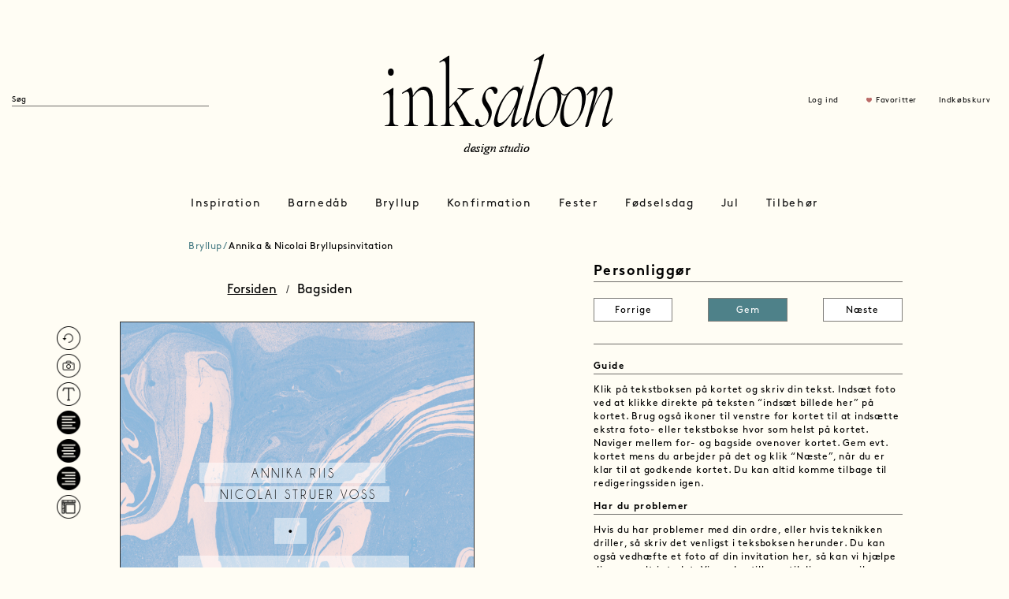

--- FILE ---
content_type: text/html; charset=utf-8
request_url: https://www.inksaloon.com/Personalize/step1?pid=1613&tab=2
body_size: 27941
content:
<!DOCTYPE html>
<html lang="da">

<head>
    <meta charset="utf-8">
    <meta http-equiv="X-UA-Compatible" content="IE=edge">
    <meta name="viewport" content="width=device-width, initial-scale=1">
    <meta name="google-site-verification" content="Uep7VAb5xchYwc2QDkhs1SYgY3MfGt4695-XHvZS17k">
    <meta name="p:domain_verify" content="16b79959ecb81241962fb4b494ea6fbc">
    <link rel="icon" type="image/x-icon" href="https://inksaloon.com/favicon.ico">
    <link rel="mask-icon" sizes="any" href="https://inksaloon.com/safari-pinned-tab.svg" color="#000000">
    <!-- The above 3 meta tags *must* come first in the head; any other head content must come *after* these tags -->



    <!-- Novi resursi za redizajn -->
    <link rel="stylesheet" type="text/css" href="/site/resources/css/bootstrap.min.css">
    <link rel="stylesheet" type="text/css" href="/site/resources/css/style.css?1770034117">
    <link rel="stylesheet" type="text/css" href="/site/resources/css/card-styles.css">


    <base href="https://www.inksaloon.com/Personalize/step1?pid=1613&tab=2">
    <link rel="canonical" href="https://inksaloon.com/Personalize/step1?pid=1613&tab=2">
    <!-- Google Tag Manager -->

    <script>(function(w,d,s,l,i){w[l]=w[l]||[];w[l].push({'gtm.start':

                new Date().getTime(),event:'gtm.js'});var f=d.getElementsByTagName(s)[0],

            j=d.createElement(s),dl=l!='dataLayer'?'&l='+l:'';j.async=true;j.src=

            'https://www.googletagmanager.com/gtm.js?id='+i+dl;f.parentNode.insertBefore(j,f);

        })(window,document,'script','dataLayer','GTM-WTJW7ZM7');</script>

    <!-- End Google Tag Manager -->
    <!-- Google tag (gtag.js) -->
    <script async src="https://www.googletagmanager.com/gtag/js?id=AW-11335719641"></script>
    <script>
        window.dataLayer = window.dataLayer || [];
        function gtag(){dataLayer.push(arguments);}
        gtag('js', new Date());

        gtag('config', 'AW-11335719641');
    </script>
    <!-- Event snippet for Sidevisning conversion page -->
    <script>
        gtag('event', 'conversion', {'send_to': 'AW-11335719641/NG6cCPeWjeYYENm1pZ0q'});
    </script>

    <!--<meta http-equiv="content-type" content="text/html; charset=utf-8">
    <meta name="robots" content="index, follow">
    <meta name="keywords" content="Ink Saloon, Personalize card, e-card, greeting card">
    <meta name="description" content="Ink Saloon, Personalize card, e-card, greeting card">
    <link rel="shortcut icon" href="/site/resources/images/ink/favicon.ico" type="image/x-icon" />

   <link rel="stylesheet" type="text/css" href="/site/resources/css/screen.css" media="screen" />
    <link rel="stylesheet" type="text/css" href="/site/resources/css/dev.css" media="screen" />
    <link rel="stylesheet" type="text/css" href="/site/resources/css/print.css" media="print" />


    <meta http-equiv='cache-control' content='no-cache'/>
    <meta http-equiv='expires' content='0'/>
    <meta http-equiv='pragma' content='no-cache'/>
    -->

    <!-- HTML5 shim and Respond.js for IE8 support of HTML5 elements and media queries -->
    <!-- WARNING: Respond.js doesn't work if you view the page via file:// -->
    <!--[if lt IE 9]>
    <script src="https://oss.maxcdn.com/html5shiv/3.7.2/html5shiv.min.js"></script>
    <script src="https://oss.maxcdn.com/respond/1.4.2/respond.min.js"></script>
    <![endif]-->

    <script type="text/javascript" src="/site/resources/js/jquery-1.11.1.min.js"></script>
    <script type="text/javascript" src="/site/resources/js/jquery.lazyscrollloading.js"></script>
    <title>Personalize</title>
		
		<link rel="stylesheet" href="/site/resources/css/font-awesome.css" type="text/css" media="screen" />
		<script type="text/javascript" src="https://ajax.googleapis.com/ajax/libs/jqueryui/1.11.4/jquery-ui.min.js" ></script>
		<link href="https://code.jquery.com/ui/1.12.0/themes/base/jquery-ui.css" rel="stylesheet">
		<script type="text/javascript" src="/site/resources/js/ink/cardDesigner.js?m=1770034117"></script>
		<link rel="stylesheet" href="/site/resources/css/ink/cardDesigner.css">
		<link rel="stylesheet" href="/site/resources/css/ink/clientCardDesigner.css">
		<script src="/site/resources/js/jQueryFileUpload/jquery.fileupload.js"></script>
		<script src="/site/resources/js/jQueryFileUpload/jquery.fileupload-process.js"></script>
		<link rel="stylesheet" href="/site/resources/css/ink/color-picker.css">
		<script src="/site/resources/js/ink/color-picker.js"></script>
		<link rel="stylesheet" href="/site/resources/css/card-fonts.css">

    <!-- jQuery -->

    <!-- Dont add noConflict if it is not needed -->
            <script type="text/javascript">
            $j = jQuery.noConflict();
        </script>
        <!-- Pinterest Tag -->
    <script>
        !function(e){if(!window.pintrk){window.pintrk = function () {
            window.pintrk.queue.push(Array.prototype.slice.call(arguments))};var
            n=window.pintrk;n.queue=[],n.version="3.0";var
            t=document.createElement("script");t.async=!0,t.src=e;var
            r=document.getElementsByTagName("script")[0];
            r.parentNode.insertBefore(t,r)}}("https://s.pinimg.com/ct/core.js");
        pintrk('load', '2613255186636', {em: '<user_email_address>'});
        pintrk('page');


    </script>
    <!-- end Pinterest Tag -->
    <!-- Facebook Pixel Code -->
    <script>
        !function(f,b,e,v,n,t,s)
        {if(f.fbq)return;n=f.fbq=function(){n.callMethod?
            n.callMethod.apply(n,arguments):n.queue.push(arguments)};
            if(!f._fbq)f._fbq=n;n.push=n;n.loaded=!0;n.version='2.0';
            n.queue=[];t=b.createElement(e);t.async=!0;
            t.src=v;s=b.getElementsByTagName(e)[0];
            s.parentNode.insertBefore(t,s)}(window, document,'script',
            'https://connect.facebook.net/en_US/fbevents.js');
        fbq('init', '2887632924814640');
        fbq('track', 'PageView');
                fbq('track', 'ViewContent',
            // begin required parameter object
            {
                value: 0,
                currency: 'DKK',
                content_type: 'product', // required property
                content_ids: '1613' // required property, if not using 'contents' property
            }
            // end required parameter object
        );
        
        
            </script>

    <!-- End Facebook Pixel Code -->
    <style>
        /* Tooltip on bottom */
        .tooltipdesign + .tooltip.bottom > .tooltip-arrow {
            border-bottom: 5px solid white;
            margin-top:0px;
            padding-top:0px;
        }
        .tooltipdesign + .tooltip > .tooltip-inner {
            background-color: white;
            color: black;
            font-family:BrownStd-Regular;
            -webkit-box-shadow: 0px 0px 23px -3px rgba(0,0,0,0.75);
            -moz-box-shadow: 0px 0px 23px -3px rgba(0,0,0,0.75);
            box-shadow: 0px 0px 23px -3px rgba(0,0,0,0.75);
            padding:2px 5px 2px 3px;
            margin-top:0px;
            padding-top:0px;
        }


    </style>

</head>

<body>
<noscript>
    <img height="1" width="1" style="display:none;" alt="" src="https://ct.pinterest.com/v3/?event=init&tid=2613255186636&&pd%5Bem%5D=ea1544394b40e7eafe804d0c58254353&noscript=1">
</noscript>
<noscript>
    <img height="1" width="1" style="display:none" alt=""
         src="https://www.facebook.com/tr?id=2887632924814640&ev=PageView&noscript=1">
</noscript>
<!-- Google Tag Manager (noscript) -->

<noscript><iframe src="https://www.googletagmanager.com/ns.html?id=GTM-WTJW7ZM7"

                  height="0" width="0" style="display:none;visibility:hidden"></iframe></noscript>

<!-- End Google Tag Manager (noscript) -->
<header  >
    <div class="container-fluid">
                <div class="row row1" style="height: 20px">
            <div class="modal fade" id="ModalLogInd-2" tabindex="-1" role="dialog" aria-labelledby="ModalLogInd-2">
                <div class="modal-dialog" role="document">
                    <div class="modal-content">

                        <div class="modal-body" style="widht: 400px; margin: 10px 0 10px 0">

                            <button type="button" class="close" data-dismiss="modal" aria-label="Close"><img
                                        src="/site/resources/images/close.png" alt=""></button>

                            <div class="row">
                                <div class="col-xs-6 col-sm-12">
                                    <p>Sign in</p>
                                </div>
                            </div>
                            <form action="/Home/index" method="post" name="login" id="frmLogin">
                                <div class="row">
                                    <div class="col-sm-12 heading">
                                        <p>E mail</p>
                                    </div>

                                    <div class="col-sm-12">
                                        <input id="modlgn_username" class="form-control" name="username"
                                               type="text">
                                    </div>
                                </div>

                                <div class="row">
                                    <div class="col-sm-12 heading">
                                        <p>Password</p>
                                    </div>
                                    <div class="col-sm-12">
                                        <input class="form-control" id="modlgn_passwd" type="password"
                                               name="passwd">
                                    </div>
                                </div>

                                <div class="row">
                                    <div class="col-sm-12">
                                        <a href="">Glemt passord ?</a>
                                    </div>
                                </div>

                                <div class="row">
                                    <div class="col-sm-12">
                                        <button type="submit" class="btn btn-block">Sign in</button>
                                    </div>
                                </div>
                                <input type="hidden" name="option" value="com_user">
                                <input type="hidden" name="task" value="login1">
                                <input type="hidden" name="return" value="/Personalize/step1?pid=1613&tab=2">
                                <input type="hidden" name="form_token"
                                       value="965fffea2b9fc1746d82609acc4f7a69">
                            </form>
                            <div class="row">
                                <div class="col-sm-12">
                                    <a href="">Opret profil</a>
                                </div>
                            </div>

                        </div>

                    </div>
                </div>
            </div>

            <!-- Prozori -->
            <!-- Prozor za prikaz poruke -->
<div id="messageLayer" class="popup4">
    <div class="inner">
        <p class="message"></p>
    </div>
    <a class="close" title="Lukke" href="#">
        <img src="/site/resources/images/icons/cancel.png" height="35" alt="">
    </a>
    <span class="wi-box-3 tl">&nbsp;</span>
    <span class="wi-box-3 tr">&nbsp;</span>
    <span class="wi-box-3 bl">&nbsp;</span>
    <span class="wi-box-3 br">&nbsp;</span>
    <span class="wi-box-3 ml">&nbsp;</span>
    <span class="wi-box-3 mr">&nbsp;</span>
    <span class="wi-box-3 mt">&nbsp;</span>
    <span class="wi-box-3 mb">&nbsp;</span>
</div>

<!-- Prozor potvrda (univerzalan) -->
<div class="popup4" id="confirmLayer">
    <div class="inner">
        <p class="message"></p>
        <span class="btnYes"><a href="javascript:void(0);" title="Ja">Ja</a><span>&nbsp;</span></span>
        <!--<span class="noBtn"><a href="#" title="Nej" class="close">Nej</a><span>&nbsp;</span></span>-->
        <span class="noBtn"><a href="javascript:void(0);" title="Nej">Nej</a><span>&nbsp;</span></span>
    </div>
    <a href="#" title="lukke" class="close">
        <img src="/site/resources/images/icons/cancel.png" height="35" alt="">
    </a>
    <span class="wi-box-3 tl">&nbsp;</span>
    <span class="wi-box-3 tr">&nbsp;</span>
    <span class="wi-box-3 bl">&nbsp;</span>
    <span class="wi-box-3 br">&nbsp;</span>
    <span class="wi-box-3 ml">&nbsp;</span>
    <span class="wi-box-3 mr">&nbsp;</span>
    <span class="wi-box-3 mt">&nbsp;</span>
    <span class="wi-box-3 mb">&nbsp;</span>
</div>

<!-- Prozor potvrda brisanja favorita -->
<div class="popup4" id="popup-delete-favorite">
    <div class="inner">
        <p>Ønsker du at fjerne foretrukne kort?</p>
        <span class="btnYes"><a href="javascript:void(0);" title="Ja">Ja</a><span>&nbsp;</span></span>
        <span class="noBtn"><a href="#" title="Nej" class="close">Nej</a><span>&nbsp;</span></span>
    </div>
    <a href="#" title="lukke" class="close">
        <img src="/site/resources/images/icons/cancel.png" height="35" alt="">
    </a>
    <span class="wi-box-3 tl">&nbsp;</span>
    <span class="wi-box-3 tr">&nbsp;</span>
    <span class="wi-box-3 bl">&nbsp;</span>
    <span class="wi-box-3 br">&nbsp;</span>
    <span class="wi-box-3 ml">&nbsp;</span>
    <span class="wi-box-3 mr">&nbsp;</span>
    <span class="wi-box-3 mt">&nbsp;</span>
    <span class="wi-box-3 mb">&nbsp;</span>
</div>

<!-- Prozor potvrda brisanja sacuvane karitce -->
<div class="popup4" id="popup-delete-saved-card">
    <div class="inner">
        <p>Ønsker du at fjerne det gemte kort?</p>
        <span class="btnYes"><a href="javascript:void(0);" onClick="window.location.reload()" title="Ja">Ja</a><span>&nbsp;</span></span>
        <span class="noBtn"><a href="#" title="Nej" class="close">Nej</a><span>&nbsp;</span></span>
    </div>
    <a href="#" title="lukke" class="close">
        <img src="/site/resources/images/icons/cancel.png" height="35" alt="">
    </a>
    <span class="wi-box-3 tl">&nbsp;</span>
    <span class="wi-box-3 tr">&nbsp;</span>
    <span class="wi-box-3 bl">&nbsp;</span>
    <span class="wi-box-3 br">&nbsp;</span>
    <span class="wi-box-3 ml">&nbsp;</span>
    <span class="wi-box-3 mr">&nbsp;</span>
    <span class="wi-box-3 mt">&nbsp;</span>
    <span class="wi-box-3 mb">&nbsp;</span>
</div>

<!-- Prozor koji prikazuje generisane labele -->
<div class="popup4" id="popup-show-generated-labels">
    <div class="inner">
	    <h4 style="text-align:left;">GODKEND ADRESSELABELS</h4>
		<p>Dine adresselabels vil blive printet som de ser ud herunder. Tjek at alle navne, stavninger m.m. er korrekt. Vær opmærksom på, at det ikke er muligt at lave ændringer når ordren først er bestilt. Godkend din order hvis du er tilfreds eller rediger i din order.</p>

        <div class="label-images"></div>
    </div>

    <button class="ink-button-primary accept-generated-labels">GODKEND</button>

    <a href="#" title="lukke" class="close" id="close-generated-labels">
        <img src="/site/resources/images/icons/cancel.png" height="35" alt="">
    </a>
    <span class="wi-box-3 tl">&nbsp;</span>
    <span class="wi-box-3 tr">&nbsp;</span>
    <span class="wi-box-3 bl">&nbsp;</span>
    <span class="wi-box-3 br">&nbsp;</span>
    <span class="wi-box-3 ml">&nbsp;</span>
    <span class="wi-box-3 mr">&nbsp;</span>
    <span class="wi-box-3 mt">&nbsp;</span>
    <span class="wi-box-3 mb">&nbsp;</span>
</div>

<!-- Prozor koji prikazuje generisane table cards -->
<div class="popup4" id="popup-show-generated-tablecards">
    <div class="inner">
        <h4 style="text-align:left;">Nazvi modala</h4>
        <p>Tekst u modalu</p>

        <div class="tablecards-images"></div>
    </div>

    <button class="ink-button-primary accept-generated-tablecards">GODKEND</button>

    <a href="#" title="lukke" class="close" id="close-generated-tablecards">
        <img src="/site/resources/images/icons/cancel.png" height="35" alt="">
    </a>
    <span class="wi-box-3 tl">&nbsp;</span>
    <span class="wi-box-3 tr">&nbsp;</span>
    <span class="wi-box-3 bl">&nbsp;</span>
    <span class="wi-box-3 br">&nbsp;</span>
    <span class="wi-box-3 ml">&nbsp;</span>
    <span class="wi-box-3 mr">&nbsp;</span>
    <span class="wi-box-3 mt">&nbsp;</span>
    <span class="wi-box-3 mb">&nbsp;</span>
</div>


<!-- Element za sakrivanje pozadine kada se prikazuje popup (ne koristi se u Project.util.*) -->
<div id="popup-layer-overflow" style="display:none;position: fixed;top:0;left:0;right: 0;bottom: 0;z-index: 1000;background: rgba(0,0,0,0.7);"></div><!-- Login Modal -->
<div class="modal fade frmLogin" id="ModalLogInd" tabindex="-1" role="dialog" aria-labelledby="myModalLabel">
    <div class="modal-dialog" role="document">
        <div class="modal-content" style="width: 400px;">

            <div class="modal-body" style="margin: 20px">
                <form action="/Users/login" method="post" name="login" id="frmLogin">
                    <button type="button" class="close" data-dismiss="modal" aria-label="Close"><img
                                src="/site/resources/images/close.png" alt=""></button>

                    <div class="row">
                        <div class="col-xs-6 col-sm-12">
                            <h3>Log ind</h3>
                            <p>Drag fordel af at være tilmeldt INK Saloon. Dine billeder og tidligere kort bliver gemt, samt alle adresser ect.</p>
                        </div>
                    </div>

                    <div class="row">
                        <div class="col-sm-12 heading">
                            <p>E mail</p>
                        </div>

                        <div class="col-sm-12">
                            <input class="form-control inputbox" id="modlgn_username" name="username" type="text">
                        </div>
                    </div>

                    <div class="row">
                        <div class="col-sm-12 heading">
                            <p>Adgangskode</p>
                        </div>
                        <div class="col-sm-12">
                            <input class="form-control inputbox" id="modlgn_passwd" type="password" name="passwd">
                        </div>
                    </div>

                    <div class="row">
                        <div class="col-sm-12">
                            <a href="#" data-dismiss="modal" data-toggle="modal" data-target="#ModalForgotPassword">Glemt
                                adgangskode ?</a>
                        </div>
                    </div>
                    <div class="row" id="frmLoginMessage" style="display: none">
                        <div class="col-sm-12">
                            <p class="jsonMessage"></p>
                        </div>
                    </div>

                    <div class="row">
                        <div class="col-sm-12">
                            <button type="submit" class="btn btn-block submitBtn" id="btnSignin" name="btnSignin">Log
                                ind
                            </button>
                        </div>
                    </div>

                    <div class="row">
                        <div class="col-sm-12">
                            Ny kunde hos Ink Saloon
                            <a href="#" data-dismiss="modal" data-toggle="modal" data-target="#ModalRegister">Opret
                                profil</a>
                        </div>
                    </div>
                    <input type="hidden" name="option" value="com_user"/>
                    <input type="hidden" name="task" value="login1"/>
                    <input type="hidden" name="card_json" id="card_json" value="0" />
                    <input type="hidden" name="triggerGEM" id="triggerGEM" value="0" />
                    <input type="hidden" name="return" value="/Personalize/step1?pid=1613&tab=2"/>
                    <input type="hidden" name="form_token" value="41530fb9ca8e7605353491b300ff7b13"/>
                </form>
            </div>

        </div>
    </div>
</div>

<!-- Register Modal -->
<div class="modal fade frmRegister" id="ModalRegister" tabindex="-1" role="dialog" aria-labelledby="myModalLabel">
    <div class="modal-dialog" role="document">
        <div class="modal-content">

            <div class="modal-body" style="margin: 20px">
                <form action="/Users/register" method="post" name="register" id="frmRegister">
                    <button type="button" class="close" data-dismiss="modal" aria-label="Close"><img
                                src="/site/resources/images/close.png" alt=""></button>

                    <div class="row">
                        <div class="col-sm-12">
                            <h3>Opret profil</h3>
                        </div>
                    </div>

                    <div class="row">
                        <div class="col-sm-12 heading">
                            <p>Navn</p>
                        </div>

                        <div class="col-sm-12">
                            <input id="txtName" class="form-control inputbox" name="name" type="text">
                        </div>
                    </div>

                    <div class="row">
                        <div class="col-sm-12 heading">
                            <p>E mail</p>
                        </div>

                        <div class="col-sm-12">
                            <input type="text" class="form-control inputbox" name="username" id="txtEmail" value=""
                                   maxlength="50">
                        </div>
                    </div>

                    <div class="row">
                        <div class="col-sm-12 heading">
                            <p>Adgangskode</p>
                        </div>
                        <div class="col-sm-12">
                            <input class="form-control inputbox" id="txtPassword" type="password" name="password"
                                   autocomplete="off" value="">
                        </div>
                    </div>

                    <div class="row">
                        <div class="col-sm-12 heading">
                            <p>Gentag adgangskode</p>
                        </div>
                        <div class="col-sm-12">
                            <input class="form-control inputbox" id="txtGentagPassword" type="password" name="password2"
                                   autocomplete="off" value="">
                        </div>
                    </div>

                    <div class="row" id="frmRegisterMessage" style="display: none">
                        <div class="col-sm-12">
                            <p class="jsonMessage"></p>
                        </div>
                    </div>
                    <div class="row">
                        <div class="col-sm-12">
                            <button type="submit" class="btn btn-block submitBtn">Opret
                            </button>

                        </div>
                    </div>
                    <input type="hidden" name="card_json_register" id="card_json_register" value="0" />
                    <input type="hidden" name="triggerGEM_register"  id="triggerGEM_register" value="0" />
                </form>
            </div>

        </div>
    </div>
</div>

<!-- Forgot password Modal -->
<div class="modal fade forgotPassword" id="ModalForgotPassword" tabindex="-1" role="dialog" aria-labelledby="myModalLabel">
    <div class="modal-dialog" role="document">
        <div class="modal-content" style="width: 400px;">

            <div class="modal-body" style="margin: 20px">

                <form action="/Users/reset" name="frmForgotPassword" id="frmForgotPassword" method="post">
                    <button type="button" class="close" data-dismiss="modal" aria-label="Close"><img
                                src="/site/resources/images/close.png" alt=""></button>

                    <div class="row">
                        <div class="col-xs-6 col-sm-12">
                            <h3>Glemt Kodeord</h3>
                        </div>
                    </div>

                    <div class="row">
                        <div class="col-sm-12 heading">
                            <p>E mail</p>
                        </div>

                        <div class="col-sm-12">
                            <input class="form-control inputbox" type="text" name="txtEmail" id="txtEmail" value="" style="padding-top:0 !important;">
                        </div>
                    </div>

                    <!--<button type="submit" id="btnSend" name="btnSend" class="submitBtn">Send</button>-->
                    <div class="row" id="frmForgotPasswordMessage" style="display: none">
                        <div class="col-sm-12">
                            <p class="jsonMessage"></p>
                        </div>
                    </div>
                    <div class="row">
                        <div class="col-sm-12">
                            <button type="submit" class="btn btn-block submitBtn" id="btnSend" name="btnSend">Send</button>
                        </div>
                    </div>

                    <input type="hidden" name="option" value="com_user">
                    <input type="hidden" name="task" value="requestreset">
                    <input type="hidden" value="/Home/index" name="return" id="valreturn">
                    <input type="hidden" name="form_token" value="b9e7a99b704536cad1daa50342f009f5">
                </form>

            </div>
        </div>
    </div>
</div>
        </div>

        <div class="row row2">
            <div class="col-xs-12 col-sm-4 logo-left" style="padding-left: 0 !important; padding-top: 70px">
                <form class="navbar-form navbar-left" role="search" action="/Search/search" id="frmSearch">
                    <div class="form-group">
                        <input type="text" name="searchword" id="searchword" class="form-control" placeholder="Søg">
                        <button id="btnSearch" style="display: none">Go</button>
                    </div>
                </form>
            </div>
            <div class="col-xs-12 col-sm-4 logo-middle">
                <p><a href="../Home/index"><img src="/site/resources/images/inksaloon-design-studio-logo.png" alt="" class="img-responsive"></a></p>
            </div>
            <div class="col-xs-12 col-sm-4" style="padding-top: 70px">

                <div class="pull-right header-items col-xs-9">
                                            <div class="col-xs-3 col-sm-3 col-sm-offset-2 items">
                            <p><a data-toggle="modal" data-target="#ModalLogInd">Log ind</a></p>
                        </div>
                                            <div class="col-xs-4 col-sm-4 items">
                            <p><img src="/site/resources/images/heart-icon.png" alt=""><a data-toggle="modal"
                                                                                          data-target="#ModalLogInd-2"
                                                                                          title="Favoritter" class="fav">Favoritter</a>
                            </p>
                        </div>
                    

                    <!-- Modal -->

                    <div class="col-xs-3 col-sm-3 items">
                        <a href="/Card/checkout">
                            <p >Indkøbskurv</p>
                        </a>
                    </div>

                </div>
            </div>
        </div>

        <div class="row row3">
            <nav class="navbar navbar-default">

    <!-- Brand and toggle get grouped for better mobile display -->
    <div class="navbar-header">
        <button type="button" class="navbar-toggle collapsed" data-toggle="collapse"
                data-target="#bs-example-navbar-collapse-1" aria-expanded="false">
            <span class="sr-only">Toggle navigation</span>
            <span class="icon-bar"></span>
            <span class="icon-bar"></span>
            <span class="icon-bar"></span>
        </button>
    </div>

    <!-- Collect the nav links, forms, and other content for toggling -->
    <div class="collapse navbar-collapse" id="bs-example-navbar-collapse-1">
        <div class="row">
            <div class="col-sm-12">
                <ul class="nav navbar-nav">

                                            <li class="dropdown">
                            <a href="/Category/show?categoryid=1" class="dropdown-toggle" data-toggle="dropdown"
                               role="button" aria-haspopup="true" onclick="location.href='/Category/show?categoryid=1'"
                               aria-expanded="false">Inspiration</a>
                            <ul class="dropdown-menu dropdown-menu-1 ">
                                <div class="container-fluid">
                                    <div class="row">

                                                                                        <div class="col-sm-4 
                                                         column">
                                                    <li class="heading">
                                                        <a target=_blank                                                            href="https://www.instagram.com/inksaloon/">Instagram</a>
                                                    </li>
                                                    
                                                </div>
                                                                                                <div class="col-sm-4 
                                                         column">
                                                    <li class="heading">
                                                        <a target=_blank                                                            href="https://www.pinterest.dk/INK_SALOON/_saved/">Pinterest</a>
                                                    </li>
                                                    
                                                </div>
                                                                                    </div>
                                </div>
                            </ul>
                        </li>
                                                <li class="dropdown">
                            <a href="/Category/show?categoryid=2" class="dropdown-toggle" data-toggle="dropdown"
                               role="button" aria-haspopup="true" onclick="location.href='/Category/show?categoryid=2'"
                               aria-expanded="false">Barnedåb</a>
                            <ul class="dropdown-menu dropdown-menu-2 ">
                                <div class="container-fluid">
                                    <div class="row">

                                                                                        <div class="col-sm-4 
                                                         column">
                                                    <li class="heading">
                                                        <a                                                             href="/Category/show?categoryid=232">Invitationer</a>
                                                    </li>
                                                                                                                <li>
                                                                <a href="/Category/show?categoryid=138">Dåbsinvitationer</a>
                                                            </li>
                                                                                                                        <li>
                                                                <a href="/Category/show?categoryid=310">Stjernetegnsinvitationer</a>
                                                            </li>
                                                                                                                        <li>
                                                                <a href="/Category/show?categoryid=381">Formatsammensætninger</a>
                                                            </li>
                                                                                                                        <li>
                                                                <a href="/Category/show?categoryid=139">Navngivning</a>
                                                            </li>
                                                            
                                                </div>
                                                                                                <div class="col-sm-4 
                                                         column">
                                                    <li class="heading">
                                                        <a                                                             href="/Category/show?categoryid=233">Tilbehør</a>
                                                    </li>
                                                                                                                <li>
                                                                <a href="/Category/show?categoryid=238">Bordkort</a>
                                                            </li>
                                                                                                                        <li>
                                                                <a href="/Category/show?categoryid=236">Kuverter</a>
                                                            </li>
                                                                                                                        <li>
                                                                <a href="/Category/show?categoryid=239">Menukort</a>
                                                            </li>
                                                                                                                        <li>
                                                                <a href="/Category/show?categoryid=237">Adresselabels</a>
                                                            </li>
                                                                                                                        <li>
                                                                <a href="/Category/show?categoryid=312">Fotostribe</a>
                                                            </li>
                                                                                                                        <li>
                                                                <a href="/Category/show?categoryid=144">Skilte</a>
                                                            </li>
                                                            
                                                </div>
                                                                                                <div class="col-sm-4 
                                                         column">
                                                    <li class="heading">
                                                        <a                                                             href="/Category/show?categoryid=225">Gaver</a>
                                                    </li>
                                                                                                                <li>
                                                                <a href="/Category/show?categoryid=301">Plakater</a>
                                                            </li>
                                                            
                                                </div>
                                                                                    </div>
                                </div>
                            </ul>
                        </li>
                                                <li class="dropdown">
                            <a href="/Category/show?categoryid=3" class="dropdown-toggle" data-toggle="dropdown"
                               role="button" aria-haspopup="true" onclick="location.href='/Category/show?categoryid=3'"
                               aria-expanded="false">Bryllup</a>
                            <ul class="dropdown-menu dropdown-menu-2 ">
                                <div class="container-fluid">
                                    <div class="row">

                                                                                        <div class="col-sm-4 
                                                         column">
                                                    <li class="heading">
                                                        <a                                                             href="/Category/show?categoryid=60">Save the date</a>
                                                    </li>
                                                                                                                <li>
                                                                <a href="/Category/show?categoryid=325">Venue</a>
                                                            </li>
                                                                                                                        <li>
                                                                <a href="/Category/show?categoryid=245">Funky</a>
                                                            </li>
                                                                                                                        <li>
                                                                <a href="/Category/show?categoryid=246">Efterår/Vinter</a>
                                                            </li>
                                                                                                                        <li>
                                                                <a href="/Category/show?categoryid=247">Forår/Sommer</a>
                                                            </li>
                                                                                                                        <li>
                                                                <a href="/Category/show?categoryid=248">Med foto</a>
                                                            </li>
                                                                                                                        <li>
                                                                <a href="/Category/show?categoryid=242">Minimalistisk</a>
                                                            </li>
                                                                                                                        <li>
                                                                <a href="/Category/show?categoryid=243">Romantisk</a>
                                                            </li>
                                                                                                                        <li>
                                                                <a href="/Category/show?categoryid=244">Bohème</a>
                                                            </li>
                                                            
                                                </div>
                                                                                                <div class="col-sm-4 
                                                         column">
                                                    <li class="heading">
                                                        <a                                                             href="/Category/show?categoryid=104">Invitationer</a>
                                                    </li>
                                                                                                                <li>
                                                                <a href="/Category/show?categoryid=380">Formatsammensætninger</a>
                                                            </li>
                                                                                                                        <li>
                                                                <a href="/Category/show?categoryid=327">Venue</a>
                                                            </li>
                                                                                                                        <li>
                                                                <a href="/Category/show?categoryid=253">Efterår/Vinter</a>
                                                            </li>
                                                                                                                        <li>
                                                                <a href="/Category/show?categoryid=254">Forår/Sommer</a>
                                                            </li>
                                                                                                                        <li>
                                                                <a href="/Category/show?categoryid=255">Med foto</a>
                                                            </li>
                                                                                                                        <li>
                                                                <a href="/Category/show?categoryid=251">Bohème</a>
                                                            </li>
                                                                                                                        <li>
                                                                <a href="/Category/show?categoryid=252">Funky</a>
                                                            </li>
                                                                                                                        <li>
                                                                <a href="/Category/show?categoryid=250">Romantisk</a>
                                                            </li>
                                                                                                                        <li>
                                                                <a href="/Category/show?categoryid=249">Minimalistisk</a>
                                                            </li>
                                                                                                                        <li>
                                                                <a href="/Category/show?categoryid=328">Portfals</a>
                                                            </li>
                                                                                                                        <li>
                                                                <a href="/Category/show?categoryid=329">Letterpress</a>
                                                            </li>
                                                                                                                        <li>
                                                                <a href="/Category/show?categoryid=330">Lommekuvert</a>
                                                            </li>
                                                            
                                                </div>
                                                                                                <div class="col-sm-4 
                                                         column">
                                                    <li class="heading">
                                                        <a                                                             href="/Category/show?categoryid=111">Tilbehør</a>
                                                    </li>
                                                                                                                <li>
                                                                <a href="/Category/show?categoryid=331">Kuverter</a>
                                                            </li>
                                                                                                                        <li>
                                                                <a href="/Category/show?categoryid=376">Tillægskort</a>
                                                            </li>
                                                                                                                        <li>
                                                                <a href="/Category/show?categoryid=378">Segl</a>
                                                            </li>
                                                                                                                        <li>
                                                                <a href="/Category/show?categoryid=332">Adresselabels</a>
                                                            </li>
                                                                                                                        <li>
                                                                <a href="/Category/show?categoryid=333">Frimærker</a>
                                                            </li>
                                                                                                                        <li>
                                                                <a href="/Category/show?categoryid=334">Velkomstskilt</a>
                                                            </li>
                                                                                                                        <li>
                                                                <a href="/Category/show?categoryid=335">Salmehæfter</a>
                                                            </li>
                                                                                                                        <li>
                                                                <a href="/Category/show?categoryid=336">Bordoversigt</a>
                                                            </li>
                                                                                                                        <li>
                                                                <a href="/Category/show?categoryid=337">Bordnumre</a>
                                                            </li>
                                                                                                                        <li>
                                                                <a href="/Category/show?categoryid=87">Bordkort</a>
                                                            </li>
                                                                                                                        <li>
                                                                <a href="/Category/show?categoryid=338">Gæstebog</a>
                                                            </li>
                                                                                                                        <li>
                                                                <a href="/Category/show?categoryid=302">Menukort</a>
                                                            </li>
                                                                                                                        <li>
                                                                <a href="/Category/show?categoryid=339">Klistermærker</a>
                                                            </li>
                                                                                                                        <li>
                                                                <a href="/Category/show?categoryid=313">Fotostribe</a>
                                                            </li>
                                                                                                                        <li>
                                                                <a href="/Category/show?categoryid=118">Takkekort</a>
                                                            </li>
                                                            
                                                </div>
                                                                                    </div>
                                </div>
                            </ul>
                        </li>
                                                <li class="dropdown">
                            <a href="/Category/show?categoryid=4" class="dropdown-toggle" data-toggle="dropdown"
                               role="button" aria-haspopup="true" onclick="location.href='/Category/show?categoryid=4'"
                               aria-expanded="false">Konfirmation</a>
                            <ul class="dropdown-menu dropdown-menu-2 ">
                                <div class="container-fluid">
                                    <div class="row">

                                                                                        <div class="col-sm-4 
                                                         column">
                                                    <li class="heading">
                                                        <a                                                             href="/Category/show?categoryid=204">Invitationer</a>
                                                    </li>
                                                                                                                <li>
                                                                <a href="/Category/show?categoryid=382">Formatsammensætninger</a>
                                                            </li>
                                                                                                                        <li>
                                                                <a href="/Category/show?categoryid=140">Pige</a>
                                                            </li>
                                                                                                                        <li>
                                                                <a href="/Category/show?categoryid=82">Dreng</a>
                                                            </li>
                                                                                                                        <li>
                                                                <a href="/Category/show?categoryid=319">Portfals</a>
                                                            </li>
                                                                                                                        <li>
                                                                <a href="/Category/show?categoryid=320">Letterpress</a>
                                                            </li>
                                                                                                                        <li>
                                                                <a href="/Category/show?categoryid=321">Lommekuvert</a>
                                                            </li>
                                                                                                                        <li>
                                                                <a href="/Category/show?categoryid=322">Venue</a>
                                                            </li>
                                                            
                                                </div>
                                                                                                <div class="col-sm-4 
                                                         column">
                                                    <li class="heading">
                                                        <a                                                             href="/Category/show?categoryid=234">Takkekort</a>
                                                    </li>
                                                                                                                <li>
                                                                <a href="/Category/show?categoryid=272">Pige</a>
                                                            </li>
                                                                                                                        <li>
                                                                <a href="/Category/show?categoryid=271">Dreng</a>
                                                            </li>
                                                            
                                                </div>
                                                                                                <div class="col-sm-4 
                                                         column">
                                                    <li class="heading">
                                                        <a                                                             href="/Category/show?categoryid=95">Tilbehør</a>
                                                    </li>
                                                                                                                <li>
                                                                <a href="/Category/show?categoryid=261">Kuverter</a>
                                                            </li>
                                                                                                                        <li>
                                                                <a href="/Category/show?categoryid=262">Adresselabels</a>
                                                            </li>
                                                                                                                        <li>
                                                                <a href="/Category/show?categoryid=263">Frimærker</a>
                                                            </li>
                                                                                                                        <li>
                                                                <a href="/Category/show?categoryid=265">Velkomstskilt</a>
                                                            </li>
                                                                                                                        <li>
                                                                <a href="/Category/show?categoryid=266">Bordoversigt</a>
                                                            </li>
                                                                                                                        <li>
                                                                <a href="/Category/show?categoryid=267">Bordnumre</a>
                                                            </li>
                                                                                                                        <li>
                                                                <a href="/Category/show?categoryid=269">Bordkort</a>
                                                            </li>
                                                                                                                        <li>
                                                                <a href="/Category/show?categoryid=99">Menukort</a>
                                                            </li>
                                                                                                                        <li>
                                                                <a href="/Category/show?categoryid=270">Gæstebog</a>
                                                            </li>
                                                                                                                        <li>
                                                                <a href="/Category/show?categoryid=264">Klistermærker</a>
                                                            </li>
                                                                                                                        <li>
                                                                <a href="/Category/show?categoryid=314">Fotostribe</a>
                                                            </li>
                                                            
                                                </div>
                                                                                    </div>
                                </div>
                            </ul>
                        </li>
                                                <li class="dropdown">
                            <a href="/Category/show?categoryid=203" class="dropdown-toggle" data-toggle="dropdown"
                               role="button" aria-haspopup="true" onclick="location.href='/Category/show?categoryid=203'"
                               aria-expanded="false">Fester</a>
                            <ul class="dropdown-menu dropdown-menu-2 ">
                                <div class="container-fluid">
                                    <div class="row">

                                                                                        <div class="col-sm-4 
                                                         column">
                                                    <li class="heading">
                                                        <a                                                             href="/Category/show?categoryid=240">Invitationer</a>
                                                    </li>
                                                                                                                <li>
                                                                <a href="/Category/show?categoryid=383">Formatsammensætninger</a>
                                                            </li>
                                                                                                                        <li>
                                                                <a href="/Category/show?categoryid=341">Fødselsdag</a>
                                                            </li>
                                                                                                                        <li>
                                                                <a href="/Category/show?categoryid=309">Studenterfest</a>
                                                            </li>
                                                                                                                        <li>
                                                                <a href="/Category/show?categoryid=306">Kobberbryllup</a>
                                                            </li>
                                                                                                                        <li>
                                                                <a href="/Category/show?categoryid=307">Sølvbryllup</a>
                                                            </li>
                                                                                                                        <li>
                                                                <a href="/Category/show?categoryid=308">Guldbryllup</a>
                                                            </li>
                                                                                                                        <li>
                                                                <a href="/Category/show?categoryid=342">Venue</a>
                                                            </li>
                                                                                                                        <li>
                                                                <a href="/Category/show?categoryid=343">Efterår/Vinter</a>
                                                            </li>
                                                                                                                        <li>
                                                                <a href="/Category/show?categoryid=344">Forår/Sommer</a>
                                                            </li>
                                                                                                                        <li>
                                                                <a href="/Category/show?categoryid=345">Med foto</a>
                                                            </li>
                                                                                                                        <li>
                                                                <a href="/Category/show?categoryid=346">Portfals</a>
                                                            </li>
                                                                                                                        <li>
                                                                <a href="/Category/show?categoryid=347">Letterpress</a>
                                                            </li>
                                                                                                                        <li>
                                                                <a href="/Category/show?categoryid=348">Lommekuvert</a>
                                                            </li>
                                                            
                                                </div>
                                                                                                <div class="col-sm-4 
                                                         column">
                                                    <li class="heading">
                                                        <a                                                             href="/Category/show?categoryid=273">Tilbehør</a>
                                                    </li>
                                                                                                                <li>
                                                                <a href="/Category/show?categoryid=349">Kuverter</a>
                                                            </li>
                                                                                                                        <li>
                                                                <a href="/Category/show?categoryid=350">Adresselabels</a>
                                                            </li>
                                                                                                                        <li>
                                                                <a href="/Category/show?categoryid=351">Frimærker</a>
                                                            </li>
                                                                                                                        <li>
                                                                <a href="/Category/show?categoryid=352">Velkomstskilt</a>
                                                            </li>
                                                                                                                        <li>
                                                                <a href="/Category/show?categoryid=353">Salmehæfter</a>
                                                            </li>
                                                                                                                        <li>
                                                                <a href="/Category/show?categoryid=354">Bordoversigt</a>
                                                            </li>
                                                                                                                        <li>
                                                                <a href="/Category/show?categoryid=355">Bordnumre</a>
                                                            </li>
                                                                                                                        <li>
                                                                <a href="/Category/show?categoryid=356">Bordkort</a>
                                                            </li>
                                                                                                                        <li>
                                                                <a href="/Category/show?categoryid=357">Menukort</a>
                                                            </li>
                                                                                                                        <li>
                                                                <a href="/Category/show?categoryid=358">Gæstebog</a>
                                                            </li>
                                                                                                                        <li>
                                                                <a href="/Category/show?categoryid=359">Klistermærker</a>
                                                            </li>
                                                                                                                        <li>
                                                                <a href="/Category/show?categoryid=360">Takkekort</a>
                                                            </li>
                                                            
                                                </div>
                                                                                    </div>
                                </div>
                            </ul>
                        </li>
                                                <li class="dropdown">
                            <a href="/Category/show?categoryid=5" class="dropdown-toggle" data-toggle="dropdown"
                               role="button" aria-haspopup="true" onclick="location.href='/Category/show?categoryid=5'"
                               aria-expanded="false">Fødselsdag</a>
                            <ul class="dropdown-menu dropdown-menu-2 ">
                                <div class="container-fluid">
                                    <div class="row">

                                                                                        <div class="col-sm-4 
                                                         column">
                                                    <li class="heading">
                                                        <a                                                             href="/Category/show?categoryid=284">Invitationer</a>
                                                    </li>
                                                                                                                <li>
                                                                <a href="/Category/show?categoryid=288">Teenagefødselsdag</a>
                                                            </li>
                                                                                                                        <li>
                                                                <a href="/Category/show?categoryid=289">Voksenfødselsdag</a>
                                                            </li>
                                                                                                                        <li>
                                                                <a href="/Category/show?categoryid=287">Børnefødselsdag</a>
                                                            </li>
                                                                                                                        <li>
                                                                <a href="/Category/show?categoryid=311">Stjernetegn</a>
                                                            </li>
                                                                                                                        <li>
                                                                <a href="/Category/show?categoryid=361">Portfals</a>
                                                            </li>
                                                                                                                        <li>
                                                                <a href="/Category/show?categoryid=362">Letterpress</a>
                                                            </li>
                                                                                                                        <li>
                                                                <a href="/Category/show?categoryid=363">Lommekuvert</a>
                                                            </li>
                                                            
                                                </div>
                                                                                                <div class="col-sm-4 
                                                         column">
                                                    <li class="heading">
                                                        <a                                                             href="/Category/show?categoryid=285">Tilbehør</a>
                                                    </li>
                                                                                                                <li>
                                                                <a href="/Category/show?categoryid=290">Kuverter</a>
                                                            </li>
                                                                                                                        <li>
                                                                <a href="/Category/show?categoryid=291">Adresselabels</a>
                                                            </li>
                                                                                                                        <li>
                                                                <a href="/Category/show?categoryid=298">Menukort</a>
                                                            </li>
                                                                                                                        <li>
                                                                <a href="/Category/show?categoryid=299">Gæstebog</a>
                                                            </li>
                                                                                                                        <li>
                                                                <a href="/Category/show?categoryid=292">Frimærker</a>
                                                            </li>
                                                                                                                        <li>
                                                                <a href="/Category/show?categoryid=293">Klistermærker</a>
                                                            </li>
                                                                                                                        <li>
                                                                <a href="/Category/show?categoryid=294">Velkomstskilt</a>
                                                            </li>
                                                                                                                        <li>
                                                                <a href="/Category/show?categoryid=295">Bordoversigt</a>
                                                            </li>
                                                                                                                        <li>
                                                                <a href="/Category/show?categoryid=296">Bordnumre</a>
                                                            </li>
                                                                                                                        <li>
                                                                <a href="/Category/show?categoryid=297">Bordkort</a>
                                                            </li>
                                                            
                                                </div>
                                                                                                <div class="col-sm-4 
                                                         column">
                                                    <li class="heading">
                                                        <a                                                             href="/Category/show?categoryid=286">Gaver</a>
                                                    </li>
                                                                                                                <li>
                                                                <a href="/Category/show?categoryid=300">Plakater</a>
                                                            </li>
                                                            
                                                </div>
                                                                                    </div>
                                </div>
                            </ul>
                        </li>
                                                <li class="dropdown">
                            <a href="/Category/show?categoryid=6" class="dropdown-toggle" data-toggle="dropdown"
                               role="button" aria-haspopup="true" onclick="location.href='/Category/show?categoryid=6'"
                               aria-expanded="false">Jul</a>
                            <ul class="dropdown-menu dropdown-menu-2 ">
                                <div class="container-fluid">
                                    <div class="row">

                                                                                        <div class="col-sm-4 
                                                         column">
                                                    <li class="heading">
                                                        <a                                                             href="/Category/show?categoryid=171">Julekort</a>
                                                    </li>
                                                    
                                                </div>
                                                                                                <div class="col-sm-4 
                                                         column">
                                                    <li class="heading">
                                                        <a                                                             href="/Category/show?categoryid=280">Tilbehør</a>
                                                    </li>
                                                                                                                <li>
                                                                <a href="/Category/show?categoryid=281">Kuverter</a>
                                                            </li>
                                                                                                                        <li>
                                                                <a href="/Category/show?categoryid=282">Adresselabels</a>
                                                            </li>
                                                                                                                        <li>
                                                                <a href="/Category/show?categoryid=283">Frimærker</a>
                                                            </li>
                                                            
                                                </div>
                                                                                    </div>
                                </div>
                            </ul>
                        </li>
                                                <li class="dropdown">
                            <a href="/Category/show?categoryid=235" class="dropdown-toggle" data-toggle="dropdown"
                               role="button" aria-haspopup="true" onclick="location.href='/Category/show?categoryid=235'"
                               aria-expanded="false">Tilbehør</a>
                            <ul class="dropdown-menu dropdown-menu-2 ">
                                <div class="container-fluid">
                                    <div class="row">

                                                                                        <div class="col-sm-4 
                                                         column">
                                                    <li class="heading">
                                                        <a                                                             href="/Category/show?categoryid=304">Under festen</a>
                                                    </li>
                                                                                                                <li>
                                                                <a href="/Category/show?categoryid=316">Bordkort</a>
                                                            </li>
                                                                                                                        <li>
                                                                <a href="/Category/show?categoryid=317">Menukort</a>
                                                            </li>
                                                                                                                        <li>
                                                                <a href="/Category/show?categoryid=364">Velkomstskilt</a>
                                                            </li>
                                                                                                                        <li>
                                                                <a href="/Category/show?categoryid=365">Bordoversigt</a>
                                                            </li>
                                                                                                                        <li>
                                                                <a href="/Category/show?categoryid=366">Bordnumre</a>
                                                            </li>
                                                                                                                        <li>
                                                                <a href="/Category/show?categoryid=367">Gæstebog</a>
                                                            </li>
                                                                                                                        <li>
                                                                <a href="/Category/show?categoryid=368">Klistermærker</a>
                                                            </li>
                                                            
                                                </div>
                                                                                                <div class="col-sm-4 
                                                         column">
                                                    <li class="heading">
                                                        <a                                                             href="/Category/show?categoryid=305">Efter festen</a>
                                                    </li>
                                                                                                                <li>
                                                                <a href="/Category/show?categoryid=372">Takkekort</a>
                                                            </li>
                                                                                                                        <li>
                                                                <a href="/Category/show?categoryid=373">Kuverter</a>
                                                            </li>
                                                                                                                        <li>
                                                                <a href="/Category/show?categoryid=374">Adresselabels</a>
                                                            </li>
                                                                                                                        <li>
                                                                <a href="/Category/show?categoryid=375">Frimærker</a>
                                                            </li>
                                                            
                                                </div>
                                                                                                <div class="col-sm-4 
                                                         column">
                                                    <li class="heading">
                                                        <a                                                             href="/Category/show?categoryid=303">Før festen</a>
                                                    </li>
                                                                                                                <li>
                                                                <a href="/Category/show?categoryid=369">Kuverter</a>
                                                            </li>
                                                                                                                        <li>
                                                                <a href="/Category/show?categoryid=370">Adresselabels</a>
                                                            </li>
                                                                                                                        <li>
                                                                <a href="/Category/show?categoryid=371">Frimærker</a>
                                                            </li>
                                                                                                                        <li>
                                                                <a href="/Category/show?categoryid=377">Tillægskort</a>
                                                            </li>
                                                                                                                        <li>
                                                                <a href="/Category/show?categoryid=379">Segl</a>
                                                            </li>
                                                            
                                                </div>
                                                                                    </div>
                                </div>
                            </ul>
                        </li>
                                    </ul>
        </div>
        <div class="col-sm-2">
        </div>
    </div>
    </div><!-- /.navbar-collapse -->
</nav>
        </div>
    </div>
</header>


<input type="hidden" id="cd-card-id" value="1613"/>
<input type="hidden" id="cd-user-id" value=""/>
<input type="hidden" id="cd-client-card-id" value="0"/>
<input type="hidden" id="cd-chosen-tab" value="2"/>
<input type="hidden" id="cd-card-size_ratio"
       value="3.1488888888889"/>
<input type="hidden" id="cd-card-size"
       value="120x170"/>
<input type="hidden" id="cd-card-type" value="1"/>
<input type="hidden" id="cd-card-par-pid" value=""/>
<input type="hidden" id="cd-card-par-cid" value=""/>

<p style="display: none" id="cd-card-json">{"id":"1613","name":"Annika & Nicolai Bryllupsinvitation","type":"1","size":"39","description":"Sk\u00f8n og uh\u00f8jtidelig tie-diy konfirmationsinvitation til konfirmandens store festdag. Benyt bagsiden af invitationen til flere praktiske oplysninger om konfirmationen eller inds\u00e6t et sk\u00f8nt foto af konfirmanden. Til dette design f\u00f8lger matchende elementer i form af velkomstskilt, bordoversigt, bordkort, menukort, drinkskort, takkekort mm. s\u00e5 I kan skabe en r\u00f8d tr\u00e5d for konfirmationen.","designer":"25","photographer":"","photographer_url":"","user_id":"62","json_value":"{\"front\":{\"background\":\"\/site\/resources\/images\/card-photos\/card\/Annika & Nicolai Bryllupsinvitation\/img\/19ed315ab32e627e5073425f52ad5921_front.jpg\",\"type\":\"front\",\"width\":\"450\",\"height\":\"637\",\"top\":\"0\",\"left\":\"0\",\"padding\":\"0\",\"color\":\"rgb(255,255,255)\",\"elements\":[{\"type\":\"text\",\"editable\":\"yes\",\"width\":\"236\",\"height\":\"26\",\"fontsize\":\"16\",\"fontname\":\"champagne & limousines\",\"fonttail\":\"ttf\",\"color\":\"rgb(0, 0, 0)\",\"bold\":\"normal\",\"align\":\"center\",\"top\":\"179\",\"left\":\"101\",\"value\":\"ANNIKA RIIS\\n\",\"order\":\"1\",\"extra_class\":\"\",\"letter_spacing\":\"3\",\"lineheight\":\"0.8\",\"rotate_degree\":\"0\",\"wave\":\"0\",\"arc_degree\":\"0\"},{\"type\":\"text\",\"editable\":\"yes\",\"width\":\"235\",\"height\":\"20\",\"fontsize\":\"16\",\"fontname\":\"champagne & limousines\",\"fonttail\":\"ttf\",\"color\":\"rgb(0, 0, 0)\",\"bold\":\"normal\",\"align\":\"center\",\"top\":\"209\",\"left\":\"107\",\"value\":\"NICOLAI STRUER VOSS\",\"order\":\"2\",\"extra_class\":\"\",\"letter_spacing\":\"3\",\"lineheight\":\"0\",\"rotate_degree\":\"0\",\"wave\":\"0\",\"arc_degree\":\"0\"},{\"type\":\"text\",\"editable\":\"yes\",\"width\":\"293\",\"height\":\"200\",\"fontsize\":\"11\",\"fontname\":\"champagne & limousines\",\"fonttail\":\"ttf\",\"color\":\"rgb(0, 0, 0)\",\"bold\":\"normal\",\"align\":\"center\",\"top\":\"297\",\"left\":\"74\",\"value\":\"DU\/I INVITERES TIL BRYLLUP\\nL\\u00d8RDAG DEN 04.05.22\\nKL. 12.00 I VOR FRUE KIRKE,\\n \\nRECEPTION, MIDDAG OG FEST\\nKL. 18.00 P\\u00c5 ORANGERIET I KGS. HAVE\\n\\nVI H\\u00c5BER MEGET AT DU\/I KAN KOMME\\n\\n\\nK\\u00c6RLIGE HILSNER\\n\\nA + N\",\"order\":\"3\",\"extra_class\":\"\",\"letter_spacing\":\"2\",\"lineheight\":\"0.1\",\"rotate_degree\":\"0\",\"wave\":\"0\",\"arc_degree\":\"0\"},{\"type\":\"text\",\"editable\":\"yes\",\"width\":\"41\",\"height\":\"33\",\"fontsize\":\"50\",\"fontname\":\"champagne & limousines\",\"fonttail\":\"ttf\",\"color\":\"rgb(0, 0, 0)\",\"bold\":\"normal\",\"align\":\"center\",\"top\":\"249\",\"left\":\"196\",\"value\":\".\",\"order\":\"4\",\"extra_class\":\"\",\"letter_spacing\":\"0\",\"lineheight\":\"0\",\"rotate_degree\":\"0\",\"wave\":\"0\",\"arc_degree\":\"0\"}]},\"back\":{\"background\":\"\/site\/resources\/images\/card-photos\/card\/Annika & Nicolai Bryllupsinvitation\/img\/19ed315ab32e627e5073425f52ad5921_back.jpg\",\"type\":\"back\",\"width\":\"450\",\"height\":\"637\",\"top\":\"0\",\"left\":\"0\",\"padding\":\"0\",\"color\":\"rgb(255,255,255)\",\"elements\":[]}}","card_image":"\/site\/resources\/images\/card-photos\/card\/Annika & Nicolai Bryllupsinvitation\/19ed315ab32e627e5073425f52ad5921_card_img_front.png","thumb_image":"\/site\/resources\/images\/card-photos\/card\/Annika & Nicolai Bryllupsinvitation\/19ed315ab32e627e5073425f52ad5921_card_thumb.png","categories":"3,104,252","related_cards":"","tags":"2,4","published":"1","created":"2021-06-02 16:04:24","updated":"2022-04-03 16:22:15","size_ratio":"3.1488888888889","front_thumb":"\/site\/resources\/images\/card-photos\/card-thumbnails\/Annika & Nicolai Bryllupsinvitation\/ef80ba219ba6669af544acf770ad8580_front_thumb.jpg","label_from_thumb":null,"label_to_thumb":null,"card_type":"0","designerName":"INK Saloon Studio ","designerId":"25","designerImg":"logo-2016-10-12-213502.png","sizeValue":"120x170","sizeTitle":"Invitation - (I6)"}</p>


<div class="cd-loading-overflow" id="nextSpinner">
    <h4>
        <img src="/site/resources/images/loader-with-logo-new-2.gif" alt="">
        </span><br>
        Kortet som du har designet er ved at blive genereret. Vent et øjeblik.
    </h4>
</div>

<div class="cd-loading-overflow" id="saveSpinner">
    <h4>
        <img src="/site/resources/images/loader-with-logo-new-2.gif" alt="">
        </span><br>
        <span id="saveSpinnerText">Holder kortet i gang... Vent venligst...</span>
    </h4>
</div>


<!-- Inkludujemo text editor za izmjenu text elemenata u dizajneru -->

<!-- Tekst editor -->

<div class="edit-text-popup">

    <a href="#" class="close-editor">
        <img src="/site/resources/images/icons/cancel.png" height="35"/>
    </a>

    <h4 class="cd-editor-title">Skriv din egen tekst herunder. Træk i tekstboksen hvis du ønsker at flytte tekstfeltet.
        <img src="/site/resources/images/icons/round-help-button.png" height="20" data-toggle="ink-tooltip" title="Skriv din egen tekst herunder."/>
    </h4>

    <div class="editor-container">

        <div id="select-font-family" style="display: inline-block; vertical-align: top;">
            <!-- Prostor za listu za odabir fonta -->
            <div class="font-dropdown">
                <label class="animate">Choose font</label>
            </div>
        </div>

        <div style="display: inline-block; vertical-align: top;">
            <select id="change-font-size" class="form-control btn-xs">
                <option value="0" selected>Size</option>
                <option value='5'>5</option><option value='6'>6</option><option value='7'>7</option><option value='8'>8</option><option value='9'>9</option><option value='10'>10</option><option value='11'>11</option><option value='12'>12</option><option value='13'>13</option><option value='14'>14</option><option value='15'>15</option><option value='16'>16</option><option value='17'>17</option><option value='18'>18</option><option value='19'>19</option><option value='20'>20</option><option value='21'>21</option><option value='22'>22</option><option value='23'>23</option><option value='24'>24</option><option value='25'>25</option><option value='26'>26</option><option value='27'>27</option><option value='28'>28</option><option value='29'>29</option><option value='30'>30</option><option value='31'>31</option><option value='32'>32</option><option value='33'>33</option><option value='34'>34</option><option value='35'>35</option><option value='36'>36</option><option value='37'>37</option><option value='38'>38</option><option value='39'>39</option><option value='40'>40</option><option value='41'>41</option><option value='42'>42</option><option value='43'>43</option><option value='44'>44</option><option value='45'>45</option><option value='46'>46</option><option value='47'>47</option><option value='48'>48</option><option value='49'>49</option><option value='50'>50</option><option value='51'>51</option><option value='52'>52</option><option value='53'>53</option><option value='54'>54</option><option value='55'>55</option><option value='56'>56</option><option value='57'>57</option><option value='58'>58</option><option value='59'>59</option><option value='60'>60</option><option value='61'>61</option><option value='62'>62</option><option value='63'>63</option><option value='64'>64</option><option value='65'>65</option><option value='66'>66</option><option value='67'>67</option><option value='68'>68</option><option value='69'>69</option><option value='70'>70</option><option value='71'>71</option><option value='72'>72</option><option value='73'>73</option><option value='74'>74</option><option value='75'>75</option><option value='76'>76</option><option value='77'>77</option><option value='78'>78</option><option value='79'>79</option><option value='80'>80</option><option value='81'>81</option><option value='82'>82</option><option value='83'>83</option><option value='84'>84</option><option value='85'>85</option><option value='86'>86</option><option value='87'>87</option><option value='88'>88</option><option value='89'>89</option><option value='90'>90</option><option value='91'>91</option><option value='92'>92</option><option value='93'>93</option><option value='94'>94</option><option value='95'>95</option><option value='96'>96</option><option value='97'>97</option><option value='98'>98</option><option value='99'>99</option><option value='100'>100</option><option value='101'>101</option><option value='102'>102</option><option value='103'>103</option><option value='104'>104</option><option value='105'>105</option><option value='106'>106</option><option value='107'>107</option><option value='108'>108</option><option value='109'>109</option><option value='110'>110</option><option value='111'>111</option><option value='112'>112</option><option value='113'>113</option><option value='114'>114</option><option value='115'>115</option><option value='116'>116</option><option value='117'>117</option><option value='118'>118</option><option value='119'>119</option><option value='120'>120</option><option value='121'>121</option><option value='122'>122</option><option value='123'>123</option><option value='124'>124</option><option value='125'>125</option><option value='126'>126</option><option value='127'>127</option><option value='128'>128</option><option value='129'>129</option><option value='130'>130</option><option value='131'>131</option><option value='132'>132</option><option value='133'>133</option><option value='134'>134</option><option value='135'>135</option><option value='136'>136</option><option value='137'>137</option><option value='138'>138</option><option value='139'>139</option><option value='140'>140</option><option value='141'>141</option><option value='142'>142</option><option value='143'>143</option><option value='144'>144</option><option value='145'>145</option><option value='146'>146</option><option value='147'>147</option><option value='148'>148</option><option value='149'>149</option><option value='150'>150</option><option value='151'>151</option><option value='152'>152</option><option value='153'>153</option><option value='154'>154</option><option value='155'>155</option><option value='156'>156</option><option value='157'>157</option><option value='158'>158</option><option value='159'>159</option><option value='160'>160</option><option value='161'>161</option><option value='162'>162</option><option value='163'>163</option><option value='164'>164</option><option value='165'>165</option><option value='166'>166</option><option value='167'>167</option><option value='168'>168</option><option value='169'>169</option><option value='170'>170</option><option value='171'>171</option><option value='172'>172</option><option value='173'>173</option><option value='174'>174</option><option value='175'>175</option><option value='176'>176</option><option value='177'>177</option><option value='178'>178</option><option value='179'>179</option><option value='180'>180</option><option value='181'>181</option><option value='182'>182</option><option value='183'>183</option><option value='184'>184</option><option value='185'>185</option><option value='186'>186</option><option value='187'>187</option><option value='188'>188</option><option value='189'>189</option><option value='190'>190</option><option value='191'>191</option><option value='192'>192</option><option value='193'>193</option><option value='194'>194</option><option value='195'>195</option><option value='196'>196</option><option value='197'>197</option><option value='198'>198</option><option value='199'>199</option><option value='200'>200</option>            </select>
        </div>

        <!-- Boldovanje teksta -->
        <div id="set-text-bold" class="btn-group btn-group-xs" style="vertical-align: top;">
            <button id="change-bold-text" type="button" class="btn btn-default">
                <img class='tooltipdesign' data-toggle='tooltip' data-placement='bottom' title="Bold" src="/site/resources/images/icons/text-bold.png" height="25"/>
            </button>
        </div>

        <!-- Promjena poravnanja teksta -->
        <div id="set-text-align" class="btn-group btn-group-xs" style="vertical-align: top;">
            <button id="align-left" type="button" class="btn btn-default active">
                <img class='tooltipdesign' data-toggle='tooltip' data-placement='bottom' title="Ryk det valgte felt til venstre" src="/site/resources/images/icons/left-alignment.png" height="25"/>
            </button>
            <button id="align-center" type="button" class="btn btn-default">
                <img class='tooltipdesign' data-toggle='tooltip' data-placement='bottom' title="Centrerer det valgte felt" src="/site/resources/images/icons/center-alignment.png" height="25"/>
            </button>
            <button id="align-right" type="button" class="btn btn-default">
                <img class='tooltipdesign' data-toggle='tooltip' data-placement='bottom' title="Ryk det valgte felt til højre" src="/site/resources/images/icons/right-alignment.png" height="25"/>
            </button>
        </div>

        <!-- Promjena boje teksta -->
        <button id="change-text-color" type="button" value="#000000" class="btn btn-default btn-xs"
                style=" vertical-align: top;">
            <img class='tooltipdesign' data-toggle='tooltip' data-placement='bottom' title="Ændre tekstfarve" src="/site/resources/images/icons/text-color.png" height="25"/>
        </button>


        <!-- =============================== -->
        <button type="button" class='cd-text-rotate btn btn-default btn-xs icon-button'><i class='fa fa-repeat tooltipdesign' data-toggle='tooltip' data-placement='bottom' title="Roterer"></i></button>
        <button class='cd-text-arc btn btn-default btn-xs icon-button tooltipdesign' data-toggle='tooltip' data-placement='bottom'><i class='fa fa-magnet fa-rotate-180'></i></button>
        <button class='cd-text-wave btn btn-default btn-xs icon-button'><i class="fa fa-stumbleupon tooltipdesign" data-toggle='tooltip' data-placement='bottom' title="Bølge"></i></button>
        <button class='cd-text-editable btn btn-default btn-xs icon-button'><i class='fa fa-thumb-tack'></i></button>
        <button class='cd-text-duplicate btn btn-default btn-xs icon-button'><i class='fa fa-files-o'></i></button>
        <!-- // =============================== // -->

        <!-- Promjena razmaka medju karakterima -->
        <div style="display: inline-block; vertical-align: top;">
            <div id="change-text-spacing" class="input-group btn-group-xs" style="width: 83px;">
          <span class="input-group-btn btn-group-xs">
              <button type="button" class="btn btn-default btn-number cd-text-spacing-minus">
                  <span class="glyphicon glyphicon-minus"></span>
              </button>
          </span>
                <input type="text" class="form-control input-number input-sm cd-text-spacing" value="0"
                       disabled="disabled"
                       style="height: 22px;text-align: center;">
                <span class="input-group-btn btn-group-xs">
              <button type="button" class="btn btn-default btn-number cd-text-spacing-plus">
                  <span class="glyphicon glyphicon-plus"></span>
              </button>
          </span>
            </div>
        </div>

        <!-- Promjena razmaka medju line-height -->
        <div style="display: inline-block; vertical-align: top;">
            <div id="change-line-height" class="input-group btn-group-xs" style="width: 83px;">
          <span class="input-group-btn btn-group-xs">
              <button type="button" class="btn btn-default btn-number cd-line-height-minus">
                  <span class="glyphicon glyphicon-minus"></span>
              </button>
          </span>
                <input type="text" class="form-control input-number input-sm cd-line-height" value="0"
                       disabled="disabled"
                       style="height: 22px;text-align: center;">
                <span class="input-group-btn btn-group-xs">
              <button type="button" class="btn btn-default btn-number cd-line-height-plus">
                  <span class="glyphicon glyphicon-plus"></span>
              </button>
          </span>
            </div>
        </div>

        <br>

        <!-- Unos teksta -->
        <textarea id="text-value"></textarea>

    </div>

    <!-- Brisanje tekst elementa -->
    <div style="display: inline-block;width:33%;text-align: center;" class="cd-editor-remove-text-element" title="Remove element">
        <img src="/site/resources/images/icons/waste-bin.png" height="25" style="margin-top: 5px;"/>
        <span style="vertical-align: bottom;">Slet tekstboks</span>
    </div>

    <!-- Resetovanje teksta -->
    <div id="reset-text" style="display: inline-block;width:33%;text-align: center;" title="Return to original">
        <img src="/site/resources/images/icons/circular-arrow-in-rounded-button.png" height="25" style="margin-top: 5px;"/>
        <span style="vertical-align: bottom;">Tilbage til original</span>
    </div>

    <div style="display: inline-block;width:30%;">
        <a href="#" class="close-editor" style="float: right;position: relative;font-size: 16px;">
            Tilføj tekst
        </a>
    </div>

</div>
<!-- / Tekst editor -->


<style>
/* Tooltip on bottom */
   .tooltipdesign + .tooltip.bottom > .tooltip-arrow {
      border-bottom: 5px solid white;
	 margin-top:7px;
  }
  .tooltip-inner {
      background-color: white;
      color: black; 
      font-family:BrownStd-Regular;
	 -webkit-box-shadow: 0px 0px 23px -3px rgba(0,0,0,0.75);
	-moz-box-shadow: 0px 0px 23px -3px rgba(0,0,0,0.75);
	box-shadow: 0px 0px 23px -3px rgba(0,0,0,0.75);
	padding: 2px 5px 2px 3px;
	margin-top:7px;
  }
</style>
<!-- Inkludujemo skrivenu listu fontova -->
<ul name="font-family" id="font-family" style="display: none;"><li data-value="heuristica-regular.otf" data-link="/site/resources/fonts/heuristica-regular.otf" class="heuristica-regular_class">INK Serif 1 Regular</li><li data-value="heuristica-italic.otf" data-link="/site/resources/fonts/heuristica-italic.otf" class="heuristica-italic_class">INK Serif 1 Italic</li><li data-value="kinfolk reg.otf" data-link="/site/resources/fonts/kinfolk reg.otf" class="kinfolk_reg_class">INK Serif 4</li><li data-value="bentonmoddispcond-regular.otf" data-link="/site/resources/fonts/bentonmoddispcond-regular.otf" class="bentonmoddispcond-regular_class">INK serif 6 Regular</li><li data-value="ebgaramond-variablefont_wght.ttf" data-link="/site/resources/fonts/ebgaramond-variablefont_wght.ttf" class="ebgaramond-variablefont_wght_class">INK serif 10 Regular</li><li data-value="ebgaramond-italic-variablefont_wght.ttf" data-link="/site/resources/fonts/ebgaramond-italic-variablefont_wght.ttf" class="ebgaramond-italic-variablefont_wght_class">INK serif 10 Italic</li><li data-value="mango.otf" data-link="/site/resources/fonts/mango.otf" class="mango_class">INK serif 11 Regular</li><li data-value="sail-regular.otf" data-link="/site/resources/fonts/sail-regular.otf" class="sail-regular_class">INK Dekorativt 12  Regular</li><li data-value="leckerlione-regular.otf" data-link="/site/resources/fonts/leckerlione-regular.otf" class="leckerlione-regular_class">INK Dekorativt 20 Regular</li><li data-value="stylishday.otf" data-link="/site/resources/fonts/stylishday.otf" class="stylishday_class">INK Håndskrevet 5 Regular</li><li data-value="emilylondon.otf" data-link="/site/resources/fonts/emilylondon.otf" class="emilylondon_class">INK Håndskrevet 8 Regular</li><li data-value="ontohood.otf" data-link="/site/resources/fonts/ontohood.otf" class="ontohood_class">INK Håndskrevet 12 Regular</li><li data-value="madamfrilleug.ttf" data-link="/site/resources/fonts/madamfrilleug.ttf" class="madamfrilleug_class">INK Håndskrevet 25 Regular</li><li data-value="masanascript-1propia.otf" data-link="/site/resources/fonts/masanascript-1propia.otf" class="masanascript-1propia_class">INK Håndskrevet 26 Regular</li><li data-value="learning_curve_regular_ot_ps.otf" data-link="/site/resources/fonts/learning_curve_regular_ot_ps.otf" class="learning_curve_regular_ot_ps_class">INK Håndskrevet 28 Regular</li><li data-value="steelfish rg.otf" data-link="/site/resources/fonts/steelfish rg.otf" class="steelfish_rg_class">INK Sans Serif 7 Regular</li><li data-value="eurof35.ttf" data-link="/site/resources/fonts/eurof35.ttf" class="eurof35_class">INK Sans Serif 9 Regular </li><li data-value="esmeralda.otf" data-link="/site/resources/fonts/esmeralda.otf" class="esmeralda_class">INK Håndskrevet 9 Regular</li><li data-value="fingerpaint-regular.ttf" data-link="/site/resources/fonts/fingerpaint-regular.ttf" class="fingerpaint-regular_class">INK Dekorativt 6 Regular</li><li data-value="abrilfatface-regular.otf" data-link="/site/resources/fonts/abrilfatface-regular.otf" class="abrilfatface-regular_class">INK Serif 2 Regular</li><li data-value="josefinslab-regular.ttf" data-link="/site/resources/fonts/josefinslab-regular.ttf" class="josefinslab-regular_class">INK Serif 3 Regular</li><li data-value="josefinslab-bold.ttf" data-link="/site/resources/fonts/josefinslab-bold.ttf" class="josefinslab-bold_class">INK Serif 3 bold</li><li data-value="josefinslab-semibolditalic.ttf" data-link="/site/resources/fonts/josefinslab-semibolditalic.ttf" class="josefinslab-semibolditalic_class">INK Serif 3 Bold Italic</li><li data-value="josefinslab-semibolditalic.ttf" data-link="/site/resources/fonts/josefinslab-semibolditalic.ttf" class="josefinslab-semibolditalic_class">INK Serif 3 SemiBold Italic</li><li data-value="josefinslab-light.ttf" data-link="/site/resources/fonts/josefinslab-light.ttf" class="josefinslab-light_class">INK Serif 3 Light</li><li data-value="josefinslab-semibold.ttf" data-link="/site/resources/fonts/josefinslab-semibold.ttf" class="josefinslab-semibold_class">INK Serif 3 Semi Bold</li><li data-value="butler_medium.otf" data-link="/site/resources/fonts/butler_medium.otf" class="butler_medium_class">INK Serif 7 Medium</li><li data-value="butler_extrabold.otf" data-link="/site/resources/fonts/butler_extrabold.otf" class="butler_extrabold_class">INK Serif 7 ExtraBold</li><li data-value="butler_ultra_light.otf" data-link="/site/resources/fonts/butler_ultra_light.otf" class="butler_ultra_light_class">INK Serif 7 Ultra Light</li><li data-value="butler_regular.otf" data-link="/site/resources/fonts/butler_regular.otf" class="butler_regular_class">INK Serif 7 Regular</li><li data-value="librebaskerville-bold.ttf" data-link="/site/resources/fonts/librebaskerville-bold.ttf" class="librebaskerville-bold_class">INK Serif 9 Bold</li><li data-value="librebaskerville-italic.ttf" data-link="/site/resources/fonts/librebaskerville-italic.ttf" class="librebaskerville-italic_class">INK Serif 9 Italic</li><li data-value="librebaskerville-regular.ttf" data-link="/site/resources/fonts/librebaskerville-regular.ttf" class="librebaskerville-regular_class">INK Serif 9 Regular</li><li data-value="oldstandard-bold.ttf" data-link="/site/resources/fonts/oldstandard-bold.ttf" class="oldstandard-bold_class">INK Serif 13 Bold</li><li data-value="oldstandard-italic.ttf" data-link="/site/resources/fonts/oldstandard-italic.ttf" class="oldstandard-italic_class">INK Serif 13 Italic</li><li data-value="oldstandard-regular.ttf" data-link="/site/resources/fonts/oldstandard-regular.ttf" class="oldstandard-regular_class">INK Serif 13 regular</li><li data-value="cormorantgaramond-regular.ttf" data-link="/site/resources/fonts/cormorantgaramond-regular.ttf" class="cormorantgaramond-regular_class">INK Serif 14 Regular</li><li data-value="cormorantgaramond-bold.ttf" data-link="/site/resources/fonts/cormorantgaramond-bold.ttf" class="cormorantgaramond-bold_class">INK Serif 14 Bold</li><li data-value="cormorantgaramond-italic.ttf" data-link="/site/resources/fonts/cormorantgaramond-italic.ttf" class="cormorantgaramond-italic_class">INK Serif 14 Italic</li><li data-value="cormorantgaramond-light.ttf" data-link="/site/resources/fonts/cormorantgaramond-light.ttf" class="cormorantgaramond-light_class">INK Serif 14 Light</li><li data-value="cormorantgaramond-lightitalic.ttf" data-link="/site/resources/fonts/cormorantgaramond-lightitalic.ttf" class="cormorantgaramond-lightitalic_class">INK Serif 14 Light Italic</li><li data-value="centabel.ttf" data-link="/site/resources/fonts/centabel.ttf" class="centabel_class">INK Serif 8</li><li data-value="notoserif-regular.ttf" data-link="/site/resources/fonts/notoserif-regular.ttf" class="notoserif-regular_class">INK Serif 12 Regular</li><li data-value="vidaloka-regular.otf" data-link="/site/resources/fonts/vidaloka-regular.otf" class="vidaloka-regular_class">INK Serif 16 Regular</li><li data-value="branch.otf" data-link="/site/resources/fonts/branch.otf" class="branch_class">INK Serif 19</li><li data-value="bulgari.ttf" data-link="/site/resources/fonts/bulgari.ttf" class="bulgari_class">INK Serif 20</li><li data-value="peach.ttf" data-link="/site/resources/fonts/peach.ttf" class="peach_class">INK Serif 21</li><li data-value="pistilli-roman.otf" data-link="/site/resources/fonts/pistilli-roman.otf" class="pistilli-roman_class">INK Serif 22</li><li data-value="josefinsansstd-light.otf" data-link="/site/resources/fonts/josefinsansstd-light.otf" class="josefinsansstd-light_class">INK Sans Serif 1 Light</li><li data-value="blanch_caps.otf" data-link="/site/resources/fonts/blanch_caps.otf" class="blanch_caps_class">INK Sans Serif 2</li><li data-value="blanch_condensed_light.otf" data-link="/site/resources/fonts/blanch_condensed_light.otf" class="blanch_condensed_light_class">INK Sans Serif 2 Light</li><li data-value="print_clearly_bold.otf" data-link="/site/resources/fonts/print_clearly_bold.otf" class="print_clearly_bold_class">INK Sans Serif 3 bold</li><li data-value="oswald-regular.ttf" data-link="/site/resources/fonts/oswald-regular.ttf" class="oswald-regular_class">INK Sans Serif 5</li><li data-value="oswald-light.ttf" data-link="/site/resources/fonts/oswald-light.ttf" class="oswald-light_class">INK Sans Serif 5 Light</li><li data-value="oswald-bold.ttf" data-link="/site/resources/fonts/oswald-bold.ttf" class="oswald-bold_class">INK Sans Serif 5 Bold</li><li data-value="oswald-extralight.ttf" data-link="/site/resources/fonts/oswald-extralight.ttf" class="oswald-extralight_class">INK Sans Serif 5 ExtraLight</li><li data-value="oswald-regularitalic.ttf" data-link="/site/resources/fonts/oswald-regularitalic.ttf" class="oswald-regularitalic_class">INK Sans Serif 5 Italic</li><li data-value="oswald-extra-lightitalic.ttf" data-link="/site/resources/fonts/oswald-extra-lightitalic.ttf" class="oswald-extra-lightitalic_class">INK Sans Serif 5 Extra LightItalic</li><li data-value="manksans.ttf" data-link="/site/resources/fonts/manksans.ttf" class="manksans_class">INK Sans Serif 8 </li><li data-value="manksans-medium.ttf" data-link="/site/resources/fonts/manksans-medium.ttf" class="manksans-medium_class">INK Sans Serif 8 Medium</li><li data-value="fjallaone-regular.ttf" data-link="/site/resources/fonts/fjallaone-regular.ttf" class="fjallaone-regular_class">INK Sans Serif 10 Regular</li><li data-value="geosanslight.ttf" data-link="/site/resources/fonts/geosanslight.ttf" class="geosanslight_class">INK Sans Serif 11 Light</li><li data-value="montserrat-bold.ttf" data-link="/site/resources/fonts/montserrat-bold.ttf" class="montserrat-bold_class">INK Sans Serif 12 Bold</li><li data-value="montserrat-regular.ttf" data-link="/site/resources/fonts/montserrat-regular.ttf" class="montserrat-regular_class">INK Sans Serif 12 Regular</li><li data-value="origin-extrabold.ttf" data-link="/site/resources/fonts/origin-extrabold.ttf" class="origin-extrabold_class">INK Sans Serif 13 Extra Bold</li><li data-value="origin-bold.ttf" data-link="/site/resources/fonts/origin-bold.ttf" class="origin-bold_class">INK Sans Serif 13 Bold</li><li data-value="origin-light.ttf" data-link="/site/resources/fonts/origin-light.ttf" class="origin-light_class">INK Sans Serif 13 Light</li><li data-value="origin-regular.ttf" data-link="/site/resources/fonts/origin-regular.ttf" class="origin-regular_class">INK Sans Serif 13 Regular</li><li data-value="ostrichsans-medium.otf" data-link="/site/resources/fonts/ostrichsans-medium.otf" class="ostrichsans-medium_class">INK Sans Serif 14 Medium</li><li data-value="florencesans_bold.ttf" data-link="/site/resources/fonts/florencesans_bold.ttf" class="florencesans_bold_class">INK Sans Serif 16 Bold</li><li data-value="bloom winter.ttf" data-link="/site/resources/fonts/bloom winter.ttf" class="bloom_winter_class">INK Håndskrevet 2</li><li data-value="rougescript-regular.ttf" data-link="/site/resources/fonts/rougescript-regular.ttf" class="rougescript-regular_class">INK Håndskrevet 3</li><li data-value="sacramento-regular.ttf" data-link="/site/resources/fonts/sacramento-regular.ttf" class="sacramento-regular_class">INK Håndskrevet 4 Regular</li><li data-value="chopinscript.ttf" data-link="/site/resources/fonts/chopinscript.ttf" class="chopinscript_class">INK Håndskrevet 6</li><li data-value="cursif.ttf" data-link="/site/resources/fonts/cursif.ttf" class="cursif_class">INK Håndskrevet 7</li><li data-value="adelicia script slant.ttf" data-link="/site/resources/fonts/adelicia script slant.ttf" class="adelicia_script_slant_class">INK Håndskrevet 13 Slant</li><li data-value="adelicia script clean.ttf" data-link="/site/resources/fonts/adelicia script clean.ttf" class="adelicia_script_clean_class">INK Håndskrevet 13 Clean</li><li data-value="adelicia script rough.ttf" data-link="/site/resources/fonts/adelicia script rough.ttf" class="adelicia_script_rough_class">INK Håndskrevet 13 Rough</li><li data-value="greatvibes-regular.otf" data-link="/site/resources/fonts/greatvibes-regular.otf" class="greatvibes-regular_class">INK Håndskrevet 14 Regular</li><li data-value="sofia-regular.otf" data-link="/site/resources/fonts/sofia-regular.otf" class="sofia-regular_class">INK Håndskrevet 16</li><li data-value="flanella.ttf" data-link="/site/resources/fonts/flanella.ttf" class="flanella_class">INK Håndskrevet 17</li><li data-value="love rose.ttf" data-link="/site/resources/fonts/love rose.ttf" class="love_rose_class">INK Håndskrevet 19</li><li data-value="cac_champagne.ttf" data-link="/site/resources/fonts/cac_champagne.ttf" class="cac_champagne_class">INK Håndskrevet 22</li><li data-value="theimpressionist.otf" data-link="/site/resources/fonts/theimpressionist.otf" class="theimpressionist_class">INK Håndskrevet 29</li><li data-value="true north script.ttf" data-link="/site/resources/fonts/true north script.ttf" class="true_north_script_class">INK Håndskrevet 30</li><li data-value="chillinsunday.ttf" data-link="/site/resources/fonts/chillinsunday.ttf" class="chillinsunday_class">INK Dekorativt 3</li><li data-value="ecuyerr.ttf" data-link="/site/resources/fonts/ecuyerr.ttf" class="ecuyerr_class">INK Dekorativt 5</li><li data-value="marketingscript.ttf" data-link="/site/resources/fonts/marketingscript.ttf" class="marketingscript_class">INK Dekorativt 8</li><li data-value="pacifico.ttf" data-link="/site/resources/fonts/pacifico.ttf" class="pacifico_class">INK Dekorativt 9</li><li data-value="copaseti.ttf" data-link="/site/resources/fonts/copaseti.ttf" class="copaseti_class">INK Dekorativt 17</li><li data-value="montserrat-semibold.ttf" data-link="/site/resources/fonts/montserrat-semibold.ttf" class="montserrat-semibold_class">INK Sans Serif 12 SemiBold</li><li data-value="cormorantgaramond-medium.ttf" data-link="/site/resources/fonts/cormorantgaramond-medium.ttf" class="cormorantgaramond-medium_class">INK Serif 14 Medium</li><li data-value="cormorantgaramond-semibold.ttf" data-link="/site/resources/fonts/cormorantgaramond-semibold.ttf" class="cormorantgaramond-semibold_class">INK Serif 14 SemiBold</li><li data-value="montserrat-medium.ttf" data-link="/site/resources/fonts/montserrat-medium.ttf" class="montserrat-medium_class">INK Sans Serif 12 Medium</li><li data-value="cormorantgaramond-semibolditalic.ttf" data-link="/site/resources/fonts/cormorantgaramond-semibolditalic.ttf" class="cormorantgaramond-semibolditalic_class">INK Serif 14 SemiBoldItalic</li><li data-value="manksans-oblique.ttf" data-link="/site/resources/fonts/manksans-oblique.ttf" class="manksans-oblique_class">INK Sans serif 8 Italic</li><li data-value="josefinsans-regular.ttf" data-link="/site/resources/fonts/josefinsans-regular.ttf" class="josefinsans-regular_class">INK Sans Serif 1 Regular</li><li data-value="ostrichsans-black.otf" data-link="/site/resources/fonts/ostrichsans-black.otf" class="ostrichsans-black_class">INK Sans Serif 14 Black/bold</li><li data-value="miss summer script.otf" data-link="/site/resources/fonts/miss summer script.otf" class="miss_summer_script_class">INK Håndskrevet 10 Regular</li><li data-value="geosanslight-oblique.ttf" data-link="/site/resources/fonts/geosanslight-oblique.ttf" class="geosanslight-oblique_class">INK Sans Serif 11 Medium Italic</li><li data-value="bentonmoddisp-semibold.otf" data-link="/site/resources/fonts/bentonmoddisp-semibold.otf" class="bentonmoddisp-semibold_class">INK Serif 6 SemiBold</li><li data-value="eurof75.ttf" data-link="/site/resources/fonts/eurof75.ttf" class="eurof75_class">INK Sans Serif 9 Bold</li><li data-value="eurof56.ttf" data-link="/site/resources/fonts/eurof56.ttf" class="eurof56_class">INK Sans Serif 9 Italic</li><li data-value="oswald-extralight.ttf" data-link="/site/resources/fonts/oswald-extralight.ttf" class="oswald-extralight_class">INK Sans Serif 5 Extra Light</li><li data-value="oswald-extra-lightitalic.ttf" data-link="/site/resources/fonts/oswald-extra-lightitalic.ttf" class="oswald-extra-lightitalic_class">INK Sans Serif 5 Extra LightItalic</li><li data-value="montserrat-lightitalic.ttf" data-link="/site/resources/fonts/montserrat-lightitalic.ttf" class="montserrat-lightitalic_class">INK Sans Serif 12 Light Italic</li><li data-value="steelfish rg.ttf" data-link="/site/resources/fonts/steelfish rg.ttf" class="steelfish_rg_class">INK Sans Serif 7 </li><li data-value="tokyodreamshybrid.otf" data-link="/site/resources/fonts/tokyodreamshybrid.otf" class="tokyodreamshybrid_class">INK Dekorativt 24</li><li data-value="clover.ttf" data-link="/site/resources/fonts/clover.ttf" class="clover_class">INK Dekorativt 25</li><li data-value="print_clearly_regular.otf" data-link="/site/resources/fonts/print_clearly_regular.otf" class="print_clearly_regular_class">INK Sans Serif 3 regular</li><li data-value="lettredamour-light.ttf" data-link="/site/resources/fonts/lettredamour-light.ttf" class="lettredamour-light_class">INK Dekorativ 26</li><li data-value="gathering-script.otf" data-link="/site/resources/fonts/gathering-script.otf" class="gathering-script_class">INK Håndskrevet 33</li><li data-value="avalanche.otf" data-link="/site/resources/fonts/avalanche.otf" class="avalanche_class">INK Serif 32</li><li data-value="anticdidone-regular.ttf" data-link="/site/resources/fonts/anticdidone-regular.ttf" class="anticdidone-regular_class">INK Serif 36</li><li data-value="acknowledgement.otf" data-link="/site/resources/fonts/acknowledgement.otf" class="acknowledgement_class">INK Dekorativt 22</li><li data-value="altast-greeting.ttf" data-link="/site/resources/fonts/altast-greeting.ttf" class="altast-greeting_class">INK Håndskrevet 20</li><li data-value="ashleymichael.otf" data-link="/site/resources/fonts/ashleymichael.otf" class="ashleymichael_class">INK Håndskrevet 34</li><li data-value="baskervville-italic.ttf" data-link="/site/resources/fonts/baskervville-italic.ttf" class="baskervville-italic_class">INK serif 5 italic</li><li data-value="baskervville-regular.ttf" data-link="/site/resources/fonts/baskervville-regular.ttf" class="baskervville-regular_class">INK serif 5</li><li data-value="bentham.otf" data-link="/site/resources/fonts/bentham.otf" class="bentham_class">INK Serif 15</li><li data-value="cormorantgaramond-bolditalic.ttf" data-link="/site/resources/fonts/cormorantgaramond-bolditalic.ttf" class="cormorantgaramond-bolditalic_class">INK Serif 14 Bold italic</li><li data-value="edlavonia-regular.otf" data-link="/site/resources/fonts/edlavonia-regular.otf" class="edlavonia-regular_class">INK Håndskrevet 27</li><li data-value="harlowduoscript.otf" data-link="/site/resources/fonts/harlowduoscript.otf" class="harlowduoscript_class">INK Håndskrevet 36</li><li data-value="harlowduoserif.otf" data-link="/site/resources/fonts/harlowduoserif.otf" class="harlowduoserif_class">INK Serif 37</li><li data-value="hello paris script.ttf" data-link="/site/resources/fonts/hello paris script.ttf" class="hello_paris_script_class">INK håndskrevet 31</li><li data-value="harlowduoscript.otf" data-link="/site/resources/fonts/harlowduoscript.otf" class="harlowduoscript_class">INK Serif 18</li><li data-value="hunter.otf" data-link="/site/resources/fonts/hunter.otf" class="hunter_class">INK Serif 34</li><li data-value="marigold.otf" data-link="/site/resources/fonts/marigold.otf" class="marigold_class">INK Serif 29</li><li data-value="marigoldsans.otf" data-link="/site/resources/fonts/marigoldsans.otf" class="marigoldsans_class">INK Sans serif 6</li><li data-value="molika.otf" data-link="/site/resources/fonts/molika.otf" class="molika_class">INK Dekorativt 1</li><li data-value="newyork.otf" data-link="/site/resources/fonts/newyork.otf" class="newyork_class">INK Serif 27</li><li data-value="parisianscript.otf" data-link="/site/resources/fonts/parisianscript.otf" class="parisianscript_class">INK Håndskrevet  32</li><li data-value="rosabelia sldt.otf" data-link="/site/resources/fonts/rosabelia sldt.otf" class="rosabelia_sldt_class">INK Håndskrevet 1</li><li data-value="serotonin.otf" data-link="/site/resources/fonts/serotonin.otf" class="serotonin_class">INK Håndskrevet 21</li><li data-value="sundays.otf" data-link="/site/resources/fonts/sundays.otf" class="sundays_class">INK Serif 28</li><li data-value="sunflora.otf" data-link="/site/resources/fonts/sunflora.otf" class="sunflora_class">INK Serif 30</li><li data-value="tangelo.ttf" data-link="/site/resources/fonts/tangelo.ttf" class="tangelo_class">INK Serif 35</li><li data-value="windsong.ttf" data-link="/site/resources/fonts/windsong.ttf" class="windsong_class">INK Håndskrevet 24</li><li data-value="wrangler.otf" data-link="/site/resources/fonts/wrangler.otf" class="wrangler_class">INK Serif 31</li><li data-value="olivia james.otf" data-link="/site/resources/fonts/olivia james.otf" class="olivia_james_class">INK Håndskrevet 11 Regular</li><li data-value="little days.ttf" data-link="/site/resources/fonts/little days.ttf" class="little_days_class">INK Håndskrevet 18</li><li data-value="montserrat-light.ttf" data-link="/site/resources/fonts/montserrat-light.ttf" class="montserrat-light_class">INK Sans Serif 12 Light</li><li data-value="italiana-regular.ttf" data-link="/site/resources/fonts/italiana-regular.ttf" class="italiana-regular_class">INK Serif 26</li><li data-value="gellatio 400.ttf" data-link="/site/resources/fonts/gellatio 400.ttf" class="gellatio_400_class">INK håndskrevet 37</li><li data-value="" data-link="/site/resources/fonts/" class="_class">INK Serif 38</li><li data-value="lettredamour-light.ttf" data-link="/site/resources/fonts/lettredamour-light.ttf" class="lettredamour-light_class">INK Håndskrevet 38</li><li data-value="" data-link="/site/resources/fonts/" class="_class">INK Dekorativ 26</li><li data-value="tokyodreamsplain.otf" data-link="/site/resources/fonts/tokyodreamsplain.otf" class="tokyodreamsplain_class">INK Dekorativ 26</li><li data-value="limoncellorecipe.ttf" data-link="/site/resources/fonts/limoncellorecipe.ttf" class="limoncellorecipe_class">INK Håndskrevet 39</li><li data-value="ed drayton-regular.otf" data-link="/site/resources/fonts/ed drayton-regular.otf" class="ed_drayton-regular_class">INK Håndskrevet 40</li></ul>
<!-- Inkludujemo modal za dodavanje slike -->

<!-- Modal za dodavanje slike -->
<div id="cd-add-image-modal">

    <div class="cd-arrow"></div>

    <div class="cd-modal-dialog">
        <div class="cd-modal-content">
            <div class="cd-modal-header">
                <a href="#" class="cd-close">
                    <img src="/site/resources/images/icons/cancel.png" height="35">
                </a>
                <h4 class="cd-modal-title">Indsæt billede</h4>
            </div>
            <div class="cd-modal-body">


                <ul class="nav nav-tabs" style="border: 0;">
                    <li style="display: none;" class="active"><a data-toggle="tab" href="#image-upload-option">Upload fotos</a></li>
                    <!--<li><a data-toggle="tab" href="#image-url-option">Indsæt link</a></li>-->
                </ul>

                <!-- Tab panes -->
                <div class="tab-content">

                    <div class="tab-pane fade in active" id="image-upload-option">
                        <p style="font-size: 12px;">Upload her de fotos du ønsker at se i dit design. Fotos skal være i .jpg, .png eller .gif format. Og i en minimum opløsning på 300 dpi.
                            Fortryder du, kan du blot slette og uploade et nyt foto. Læs mere om billedkvalitet <a href="/Page/fotoguidelines" target="_blank">her</a>.</p>

                        <div class="cd-uploaded-images">

                        </div>

                        <!-- FILE UPLOAD  -->
                        <div class="file-upload-container" style="width: 100%;">
                            <!--<input class="cd-fileupload" type="file" name="files[]"
                                   data-url="/CardDesigner/uploadCardImage" data-toggle="tooltip"
                                   title="Some tooltip text!">-->

                            <div class="cd-box">
                                <input type="file" name="files[]" class="cd-fileupload" id="cd-fileupload" />

                                <label for="cd-fileupload">
                                    <i class="fa fa-cloud-upload" aria-hidden="true"></i>
                                    <span>Vælg billede&hellip;</span>
                                </label>
                            </div>

                            <div class="cd-fileupload-progress" style="display: none;">
                                <div class="progress-bar" role="progressbar" aria-valuenow="0" aria-valuemin="0"
                                     aria-valuemax="100">
                                    <span>0%</span>
                                </div>
                            </div>
                        </div>
                        <!-- / FILE UPLOAD  -->

                    </div>

                    <!--<div class="tab-pane fade in" id="image-url-option">
                        <h4>Indsæt link til billede</h4>

                        <input title="text" class="form-control cd-image-url" placeholder="Paste your URL here..."
                               style="display: inline-block; width: 85%;"/>
                        <div class="cd-show-image-url" style="display: inline-block; width: 14%;">
                            <img class="cd-no-image" src="/site/resources/images/card-photos/no_photo.png">
                        </div>
                    </div>-->

                </div>

            </div>

            <div class="cd-modal-footer">
                <hr>
                <button type="button" class="modal-button-default cd-close-button">Luk</button>
                <button type="button" class="modal-button-primary cd-add-image-to-designer">Tilføj billede</button>
            </div>
        </div>
    </div>
</div>

<!-- Inkludujemo css klase za promjenu fonta -->

<section>

    <div class="container-fluid">

        <div class="row">


            <div id="cards-on-right-side" class="col-xs-12 col-sm-12 right-column">

                <!--<div class="col-xs-12 col-lg-10 col-lg-offset-2"> -->
                <div class="col-xs-12 col-sm-7">
                    <!-- Breadcrumbs -->
                    <p class="main-font breadcrumbs">
                        
                            
                                                            <a href="/Category/show?categoryid=3">Bryllup</a> /
                            
                            <span>Annika & Nicolai Bryllupsinvitation</span>

                                            </p>
                    <!-- Breadcrumbs -->
                </div>


                <div class="col-xs-12 col-sm-7 left">
                    <div class="row">

                        <!-- Dizajner -->
                        <div id="cd-card-designer-tabs" class="col-sm-12">
                            <ul class="nav nav-tabs">
                                <li class="front active disabled"><a href="#front" class="Forsiden">Forsiden</a></li>
                                <li style="padding: 5px;">/</li>
                                <li class="back disabled"><a href="#back">Bagsiden</a></li>
                                <!--<li class="label-from disabled"><a href="#label-from">Label from</a></li>
                                <li class="label-to disabled"><a href="#label-to">Label to</a></li>
                                <li><a href="#add" id="add-new-tab"><i class="fa fa-plus"></i></a></li>-->
                            </ul>

                            <div class="tab-content" id="tab-content">

                                <div id="cd-loading-background">
                                    <i class="fa fa-spinner fa-pulse fa-3x fa-fw"></i>
                                    <span class="sr-only">Loading...</span>
                                </div>

                                <!-- Prednja strana -->
                                <div id="front" class="tab-pane fade in active">

                                    <div class="cd-image-editor">

                                        <div class="cd-card-designer">
											<div class="print-overlay"></div>
                                            <!-- Dizajner sa svojim elementima -->
                                        </div>

                                        <div class="cd-change-background">
                                            <p>Drop image here to add/change background</p>
                                        </div>
                                    </div>


                                </div>

                                <!-- Zadnja strana -->
                                <div id="back" class="tab-pane fade">
                                    <div class="cd-image-editor">

                                        <div class="cd-card-designer">
                                            <!-- Slika sa svojim elementima -->
                                        </div>

                                        <div class="cd-change-background">
                                            <p>Drop image here to add/change background</p>
                                        </div>
                                    </div>
                                </div>

                                <!-- Label from -->
                                <div id="label-from" class="tab-pane fade">
                                    <div class="cd-image-editor">

                                        <div class="cd-card-designer">
                                            <!-- Slika sa svojim elementima -->
                                        </div>

                                        <div class="cd-change-background">
                                            <p>Drop image here to add/change background</p>
                                        </div>
                                    </div>
                                </div>

                                <!-- Label to -->
                                <div id="label-to" class="tab-pane fade">
                                    <div class="cd-image-editor">

                                        <div class="cd-card-designer">
                                            <!-- Slika sa svojim elementima -->
                                        </div>

                                        <div class="cd-change-background">
                                            <p>Drop image here to add/change background</p>
                                        </div>
                                    </div>
                                </div>

                            </div>
                        </div>
                        <!-- / Dizajner -->

                    </div>
                </div>

                <div class="col-xs-12 col-sm-4 right">

                    <p class="title">Personliggør
                        <span class="cd-card-is-saving"><span>Kortet gemmes... </span>
                            <i class="fa fa-refresh fa-spin fa-fw"></i>
                    </p>

                    <div class="col-xs-12 col-sm-12 buttons">
                        <div class="col-xs-4 col-sm-4">
                            <a class="btn btn-default btn-block" href="/Card/cardDetail?pid=1613" role="button">Forrige</a>
                        </div>
                        <div class="col-xs-4 col-sm-4">
                            <a data-nouser='true'                                    class="cd-save-card-client save btn btn-default btn-block gemButton " href="#" role="button">Gem</a>

                            <a data-toggle="modal" data-target="#ModalLogInd" class="login-to-save-card btn btn-default btn-block  " style="display: none;">Gem</a>
                        </div>
                        <div class="col-xs-4 col-sm-4">
                            <a style="display: none;" class="cd-save-card-client next btn btn-default btn-block"
                               href="#"
                               role="button"">Next step</a>

                            <a class="cd-accept-card-design btn btn-default btn-block" href="#"
                               role="button"">Næste</a>
                        </div>
                    </div>

                    <div class="col-xs-12 col-sm-12 text-1">
                        <p>Guide</p>
                        <p>Klik på tekstboksen på kortet og skriv din tekst.
                            Indsæt foto ved at klikke direkte på teksten “indsæt billede her” på kortet.
                            Brug også ikoner til venstre for kortet til at indsætte ekstra foto- eller tekstbokse hvor
                            som helst på kortet.
                            Naviger mellem for- og bagside ovenover kortet. Gem evt. kortet mens du arbejder på det og
                            klik “Næste”, når du er klar til at godkende kortet.
                            Du kan altid komme tilbage til redigeringssiden igen.
                        </p>
                    </div>

                    <div id="cd-message-form" class="col-xs-12 col-sm-12 text-2" style="margin-top: 10px">
                        <p>Har du problemer</p>
                        <p>Hvis du har problemer med din ordre, eller hvis teknikken driller, så skriv det venligst i
                            teksboksen herunder.
                            Du kan også vedhæfte et foto af din invitation her, så kan vi hjælpe dig manuelt i stedet.
                            Vi vender tilbage til dig pr. email.
                        </p>


                        <input type="email" class="form-control cd-message-form-email" placeholder="Email"/>
                        <textarea class="form-control cd-message-form-message" rows="9"
                                  placeholder="Besked"></textarea>

                        <div class="col-xs-12 col-sm-12 cd-form-attachments">
                            <span>Drag-and-drop din fil fra "Mine billeder" her</span>
                        </div>
                        <!-- FILE UPLOAD  -->
                        <div id="file-upload-container" class="col-xs-12 col-sm-12 cd-form-attachments" style="margin-bottom: 40px;">

                            <div class="cd-uploaded-images"><span>Mine billeder</span></div>
                        </div>
                        <!-- / FILE UPLOAD  -->
                        <div class="col-sm-3 pull-right">
                            <a class="ink-button-default cd-message-form-send" href="#" role="button">
                                <i class="fa fa-refresh fa-spin fa-fw"></i>
                                Send
                            </a>
                        </div>
                    </div>

                </div>

            </div>

        </div>
    </div>
</section>


<!-- Popup sa slikama za karticu -->
<div id="cd-show-card-images">
    <div class="popup4">
        <div class="cd-loading-overflow" id="saveSpinnerP">
            <h4>
                <img src="/site/resources/images/loader-with-logo-new-2.gif" alt="">
                </span><br>
                <span id="saveSpinnerPText">Holder kortet i gang... Vent venligst...</span>
            </h4>
        </div>
        <a href="#" title="lukke" class="cd-close" onclick="location.reload();">
            <img src="/site/resources/images/icons/cancel.png" height="35">
        </a>

        <div class="inner">
            <p>
                Dit kort vil blive printet som det ser ud herunder. Tjek at alle navne, datoer, stavninger, opsætning
                m.m. er korrekt. Vær opmærksom på, at det ikke er muligt at lave ændringer når ordren først er bestilt.
                Godkend din ordre hvis du er tilfreds eller rediger i din ordre. <strong>Bemærk vandmærket i bunden vil ikke
                    blive printet med på dit design.</strong>
            </p>

            <div class="row">
                <div class="col-xs-12">
                    <div class="cd-image col-xs-12 col-sm-6">
                        <img id="cd-card-image-front" src="#"/>
                    </div>
                    <div class="cd-image col-xs-12 col-sm-6">
                        <img id="cd-card-image-back" src="#"/>
                    </div>
                </div>
            </div>



            <div class="buttons" style="width: 100%;
    position: absolute;
    bottom: 12px;">
                <hr style="margin: 10px;">
                <div class="row">
                    <div class="col-sm-8"></div>
                    <div class="col-sm-4" style="text-align: right;bottom: -6px;">
                        <a class="ink-button-default cd-close" href="#" role="button" style="margin-right: 10px;" >
                            <i class="fa fa-chevron-left"></i>
                            REDIGER
                        </a>
                        <a class="cd-next-order-step ink-button-primary" href="#" role="button">
                            GODKEND
                            <i class="fa fa-chevron-right"></i>
                        </a>
                    </div>
                </div>
            </div>
        </div>

    </div>
</div>
<!-- Popup sa slikama za karticu -->


<script>
    var designer;
    var frontUrl = "";
    var backUrl = "";
    var openImagesPopup = false;

    $j( document ).ready(function() {


        // INICIJALIZOVANJE DIZAJNERA
        designer = CARD_DESIGNER.initDesigner({
            client: true,
            saveButton: ".cd-save-card-client, .cd-save-card-client-next, .cd-next-order-step",
            afterSaveAction: "processToNextStep",
            language: "da"
        });


        // Ako korisnik nije ulogovan, klikom na dugme Gem otvaramo prozor za logovanje
        if(typeof $j(".cd-save-card-client.save").attr("data-nouser") != "undefined"){
            $j(".cd-save-card-client.save").hide();
            $j(".login-to-save-card").show();
        }


        // Aktiviranje provjere izmjene HTML-a pozadine kartice
        /*$j("#cd-card-designer-tabs").find(".nav-tabs li").click(function () {

            if($j(this).hasClass("back")){

                setTimeout(function () {

                    var whatToObserve = {
                        childList: true,
                        attributes: true,
                        subtree: true,
                        attributeOldValue: true,
                        attributeFilter: ['class', 'style']
                    };

                    mutationObserver.observe($j("#cd-card-designer-tabs").find("#back").find(".cd-image-editor").get(0), whatToObserve);

                }, 2000);

            }else{
                mutationObserver.disconnect();
            }

        });*/


        // Postavljamo efekat snimanja
        $j(".cd-save-card-client").click(function (e) {
            //$j('.Forsiden').trigger('click');
            $j(".cd-card-is-saving").show();
            $j("#saveSpinner").show();
            $j("#saveSpinnerText").html("Holder kortet i gang... Vent venligst...");
            setTimeout(function () {
                checkCardSaved();
            }, 3000);
        });

        $j(".cd-next-order-step").click(function(){
            $j("#saveSpinnerP").show();
            $j("#saveSpinnerPText").html("Indlæser... Vent venligst...");
        });
        // Postavljamo pitanje da li zeli da nastavi ako nije promjenio pozadinu
        $j(".cd-accept-card-design").click(function (e) {

            e.preventDefault();

            var backEdited = designer.cardIsEdited("back", true);
            
            //var designerBackSideChanged = designer.cardIsEdited("back", true);

            // Ako pozadina nije izmjenjena
            if (!backEdited) {
                var message = "Du har ikke personliggjort bagsiden af dit kort endnu – klik på ’Bagsiden’ oven over designet og indsæt tekst og evt. foto bag på dit kort.\n\nØnsker du at fortsætte uden tekst og foto på bagsiden?";

                Project.util.confirmMessage(message, function () {
                    // Odgovor - da
                    CARD_DESIGNER.setWatermark();
                    $j(".cd-save-card-client.next").click();

                }, function () {
                    // Odgovor - ne
                    $j("#cd-card-designer-tabs").find("li.back").find("a").click();
                });
            } else {
                CARD_DESIGNER.setWatermark();
                $j(".cd-save-card-client.next").click();
            }


        });

        // Slanje email poruke
        $j("#cd-message-form").find(".cd-message-form-send").click(function (e) {

            var button = this;

            e.preventDefault();
            var email = $j("#cd-message-form").find(".cd-message-form-email").val();
            var message = $j("#cd-message-form").find(".cd-message-form-message").val();
            var images = [];


            // Provjera da li su polja popunjena
            if (email.trim() == "" || message.trim() == "") {
                Project.util.showMessage("Alle felter skal udfyldes!", true);
                return;
            }

            // Provjera da li je mail validan
            var regExp = /^(([^<>()\[\]\\.,;:\s@"]+(\.[^<>()\[\]\\.,;:\s@"]+)*)|(".+"))@((\[[0-9]{1,3}\.[0-9]{1,3}\.[0-9]{1,3}\.[0-9]{1,3}])|(([a-zA-Z\-0-9]+\.)+[a-zA-Z]{2,}))$/;
            var emailValid = regExp.test(email);

            if (emailValid === false) {
                Project.util.showMessage("Ugyldig email adresse!", true);
                return;
            }
            // Kreiranje niza sa linkovima slika za atacment
            $j("#file-upload-container").find(".cd-uploaded-img").each(function (i) {
                // Ne dozvoljavamo vise od 5 slika
                if (i >= 5) {
                    return false;
                }

                images.push($j(this).find("img").attr("src"));
            });

            var attachments = JSON.stringify(images);

            var url = "/CardDesigner/sendEmailMessage";

            $j(button).attr("disabled", true);
            $j(button).find(".fa").show();

            $j.post(url, {email: email, message: message, attachments: attachments}, function () {
                Project.util.showMessage("Tak for din henvendelse. Vi vil kigge på din henvendelse snarest muligt og vende tilbage.", true);

                // Praznimo polja
                $j("#cd-message-form").find(".cd-message-form-email").val("");
                $j("#cd-message-form").find(".cd-message-form-message").val("");
                $j("#cd-message-form").find(".image-attachment").remove();

                $j(button).attr("disabled", false);
                $j(button).find(".fa").hide();
            }).error(function () {
                Project.util.showMessage("Beskeden er ikke sendt!", true);
                $j(button).attr("disabled", false);
                $j(button).find(".fa").hide();
            });

        });

        // Dodavanje uploadovane slike u attachment
        $j(".cd-form-attachments").droppable({
            accept: ".draggable-image",
            activeClass: "cd-draggable-hover",
            tolerance: "touch",
            drop: function (event, ui) {

                var holder = this;
                var img = new Image();
                img.src = $j(ui.draggable).clone().attr("data-full");

                img.onload = function () {

                    var container = $j.parseHTML("<div class='image-attachment'><i class='fa fa-times-circle cd-delete-attachment'></i></div>");

                    $j(container).prepend(img);
                    $j(holder).append(container);

                    // Brisanje attachmenta
                    $j(container).find(".cd-delete-attachment").click(function () {
                        $j(this).closest(".image-attachment").remove();
                    });

                };
            }
        });


        initAcceptDesignPopup();
    });

    // Provjerava da li je kartica snimljena (asinhrono)
    function checkCardSaved() {

        //var checkSavedInterval = setInterval(function () {

        var id = $j("#cd-client-card-id").val();

        $j.get("/CardDesigner/checkClientCardSaved?id=" + id, function (result) {


            if (result != "" && JSON.parse(result).status != 0) {

                $j(".cd-card-is-saving").find("span").text("Kortet er gemt!");
                $j(".cd-card-is-saving").find(".fa").hide();
                $j("#saveSpinnerText").html("Bare et øjeblik ...");
                // Vracamo na pocetno stanje
                setTimeout(function () {
                    $j(".cd-card-is-saving").hide();
                    $j(".cd-card-is-saving").find("span").text("Kortet gemmes... ");
                    $j(".cd-card-is-saving").find(".fa").show();

                    CARD_DESIGNER_OPTIONS.LAST_SAVED_CARD = designer.createCardJson();
                    console.log('Resetting image: '+ CARD_DESIGNER_OPTIONS.LAST_SAVED_CARD);
                    $j("#saveSpinner").hide();

                }, 3000);

                getCardImages();
                //location.reload();
                //clearInterval(checkSavedInterval);
            } else {
                checkCardSaved();
            }

        });

        //}, 1000);
    }

    // Vraca linkove za front i back stranu kartice
    function getCardImages() {

        var frontLoaded = false;
        var backLoaded = false;

        $j.get("/CardDesigner/returnCardPageImage",
            {id: $j("#cd-client-card-id").val(), "type": "client-card", "page": "front"},
            function (result) {
                if (result != "") {
                    frontUrl = result;
                    $j("img#cd-card-image-front").attr("src", result);
                    frontLoaded = true;

                    // Ako je ucitana i back slika onda otvaramo prozor
                    if (backLoaded && openImagesPopup) {
                        $j("#cd-show-card-images").show();
                        $j("#nextSpinner").hide();
                    }
                }
            });

        $j.get("/CardDesigner/returnCardPageImage",
            {id: $j("#cd-client-card-id").val(), "type": "client-card", "page": "back"},
            function (result) {
                if (result != "") {
                    backUrl = result;
                    $j("img#cd-card-image-back").attr("src", result);

                    backLoaded = true;

                    // Ako je ucitana i front slika onda otvaramo prozor
                    if (frontLoaded && openImagesPopup) {

                        $j("#cd-show-card-images").show();
                        $j("#nextSpinner").hide();
                    }
                }else{
                    $j("#cd-card-image-back").closest(".cd-image").remove();
                    $j("#cd-card-image-front").closest(".cd-image").removeClass("col-sm-6").addClass("col-sm-12");
                    $j("#cd-show-card-images").show();
                    $j("#nextSpinner").hide();
                }
            });

    }

    // Funkcije za prozor u kome se prihvata personalizovana kartica
    function initAcceptDesignPopup() {

        // Prikaz prozora sa slikama kartice za potvrdu
        $j(".cd-save-card-client.next").click(function () {
           // $j("#nextSpinner").show();
            $j("#saveSpinner").show();
            $j("#saveSpinnerText").html('Kortet som du har designet er ved at blive genereret. Vent et øjeblik.');
            openImagesPopup = true;

            // Visina slike n % visine prozora
            var imageHeight = parseInt($j(window).height() * 50 / 100);

            $j("#cd-card-image-front").css("max-height", imageHeight+"px");
            $j("#cd-card-image-back").css("max-height", imageHeight+"px");
        });

        // Zatvaranje prozora sa slikama kartice za potvrdu
        $j("#cd-show-card-images").find(".cd-close").click(function (e) {
            $j('.watermark').remove();
            e.preventDefault();

            $j("#cd-show-card-images").hide();

            $j("img#cd-card-image-front").attr("src", "#");
            $j("img#cd-card-image-back").attr("src", "#");

            openImagesPopup = false;
        });
    }

    function processToNextStep() {

        var clientCardId = $j("#cd-client-card-id").val();
        var cardId = $j("#cd-card-id").val();
        var tab = $j("#cd-chosen-tab").val();
        var type = $j("#cd-card-type").val();
        var parPid = $j("#cd-card-par-pid").val();
        var parCid = $j("#cd-card-par-cid").val();

        // Redirekcija na sledecu stranicu
        designer.setDesignerOptionValue("NO_ALERT_ON_EXIT", true); // Da ne postavlja pitanje da li zelimo da napustimo stranicu

        setTimeout(function () {
            if(type == 2 || type == 3 || type == 4) {
               // window.location = "/Personalize/step3?pid=" + cardId + "&cid=" + clientCardId + "&tab=" + tab;

                window.location = "/Personalize/step5?pid=" + parPid + "&cid=" + parCid + "&tab=" + tab;
            } else {
                window.location = "/Personalize/step3?pid=" + cardId + "&cid=" + clientCardId + "&tab=" + tab;

            }
        }, 500);

    }


    // Osmatranje da li je html datog DOM objekta promjenjen
    /*var mutationObserver = new MutationObserver(function (mutationRecords) {
        $j.each(mutationRecords, function (index, mutationRecord) {
            if (mutationRecord.type === 'childList') {
                if (mutationRecord.addedNodes.length > 0) {
                    //DOM node added, do something
                    //console.log("--- ", "DOM node added");
                    $j("#cd-card-designer-tabs").find("#back").attr("data-edited", "true");
                }
                else if (mutationRecord.removedNodes.length > 0) {
                    //DOM node removed, do something
                    //console.log("--- ", "DOM node removed");
                    $j("#cd-card-designer-tabs").find("#back").attr("data-edited", "true");

                }
            }
            else if (mutationRecord.type === 'attributes') {
                if (mutationRecord.attributeName === 'class') {
                    //class changed, do something
                    //console.log("--- ", "class changed");
                    $j("#cd-card-designer-tabs").find("#back").attr("data-edited", "true");
                }
            }
        });
    });*/


</script>

<script type="text/javascript">

$j(document).ready(function(){
	removeMooToolsConflict();
    $j('[data-toggle="tooltip"]').tooltip({
        container: 'body'
    });
});
$j(document).ready(function(){
    $j(".tooltipdesign").tooltip({
        container: 'body'
    });
});
$j(document).ready(function() {

    $j("body").tooltip({
        selector: '[data-toggle=tooltip]',
        container: 'body'
    });

    $j('.frmRegister').on('shown.bs.modal', function (e) {
       $j('.Forsiden').click();
    });
    $j('.frmLogin ').on('shown.bs.modal', function (e) {
        $j('.Forsiden').click();
    });


});
</script>
<style>


  footer div.row1 div:nth-child(4) div:nth-child(2) {
    margin-top: 0px;
    padding-right: 0;
}
</style>


<footer>

    <div class="container-fluid">
        <!--
        <div class="row row1" style="border-top: none; margin-bottom: 15px">
            <div class="col-xs-12 col-sm-12">
                <a href="https://www.instagram.com/INKSaloon/" target="_blank">INSTAGRAM FEED</a>
            </div>
        </div>
        <div class="row">
            <div class="col-xs-12 col-sm-2">
                <a href="https://www.instagram.com/p/CO8XmybhJtY/" target="_blank" tabindex="0">
                    <img crossorigin="anonymous" alt="Photo shared by INK SALOON | DK | NO | SE 💌 on May 16, 2021 tagging @inksaloon. May be an image of 1 person and text that says 'FREDERIK KONFIRMATION &amp; FEST LORDAG 28. BISSERUP UGUST 2021 STRANDKRO KL. 17.00'." class="FFVAD" crossorigin="anonymous" decoding="auto" style="object-fit: cover;" sizes="293px" src="https://instagram.fbeg4-1.fna.fbcdn.net/v/t51.2885-15/sh0.08/e35/c0.143.1440.1440a/s640x640/186476325_3634696023422900_7399196024143130707_n.jpg?tp=1&amp;_nc_ht=instagram.fbeg4-1.fna.fbcdn.net&amp;_nc_cat=108&amp;_nc_ohc=JotQTbqsCHIAX-Nljn0&amp;edm=ABfd0MgBAAAA&amp;ccb=7-4&amp;oh=58d1e66a0b0cbe80aab05d9c42a0b5ad&amp;oe=60C8D839&amp;_nc_sid=7bff83">
                </a>
            </div>
            <div class="col-xs-12 col-sm-2">
                <a href="https://www.instagram.com/p/CO2KnjxB0Es/" target="_blank" tabindex="0">
                    <img alt="Photo shared by INK SALOON | DK | NO | SE 💌 on May 14, 2021 tagging @inksaloon, and @tableisme. May be an image of 1 person, flower and indoor." class="FFVAD" crossorigin="anonymous" decoding="auto" style="object-fit: cover;" sizes="293px" srcset="https://instagram.fbeg4-1.fna.fbcdn.net/v/t51.2885-15/e35/c0.0.1439.1439a/s150x150/185757188_2857488667897840_6593185821507326458_n.jpg?tp=1&amp;_nc_ht=instagram.fbeg4-1.fna.fbcdn.net&amp;_nc_cat=104&amp;_nc_ohc=miGVlD-vP40AX_4mNF9&amp;edm=ABfd0MgBAAAA&amp;ccb=7-4&amp;oh=ba4fe3d4dd1f27c02dee80313f821456&amp;oe=60CAE241&amp;_nc_sid=7bff83 150w,https://instagram.fbeg4-1.fna.fbcdn.net/v/t51.2885-15/e35/c0.0.1439.1439a/s240x240/185757188_2857488667897840_6593185821507326458_n.jpg?tp=1&amp;_nc_ht=instagram.fbeg4-1.fna.fbcdn.net&amp;_nc_cat=104&amp;_nc_ohc=miGVlD-vP40AX_4mNF9&amp;edm=ABfd0MgBAAAA&amp;ccb=7-4&amp;oh=c1d75c900dbfd0c63ad2082d4bcf0766&amp;oe=60C94C49&amp;_nc_sid=7bff83 240w,https://instagram.fbeg4-1.fna.fbcdn.net/v/t51.2885-15/e35/c0.0.1439.1439a/s320x320/185757188_2857488667897840_6593185821507326458_n.jpg?tp=1&amp;_nc_ht=instagram.fbeg4-1.fna.fbcdn.net&amp;_nc_cat=104&amp;_nc_ohc=miGVlD-vP40AX_4mNF9&amp;edm=ABfd0MgBAAAA&amp;ccb=7-4&amp;oh=054beca935379ba12af46ba8f9d36606&amp;oe=60CA2A18&amp;_nc_sid=7bff83 320w,https://instagram.fbeg4-1.fna.fbcdn.net/v/t51.2885-15/e35/c0.0.1439.1439a/s480x480/185757188_2857488667897840_6593185821507326458_n.jpg?tp=1&amp;_nc_ht=instagram.fbeg4-1.fna.fbcdn.net&amp;_nc_cat=104&amp;_nc_ohc=miGVlD-vP40AX_4mNF9&amp;edm=ABfd0MgBAAAA&amp;ccb=7-4&amp;oh=9e71f2ab45ae02c61bd0e587bc88695a&amp;oe=60C97A16&amp;_nc_sid=7bff83 480w,https://instagram.fbeg4-1.fna.fbcdn.net/v/t51.2885-15/sh0.08/e35/c0.0.1439.1439a/s640x640/185757188_2857488667897840_6593185821507326458_n.jpg?tp=1&amp;_nc_ht=instagram.fbeg4-1.fna.fbcdn.net&amp;_nc_cat=104&amp;_nc_ohc=miGVlD-vP40AX_4mNF9&amp;edm=ABfd0MgBAAAA&amp;ccb=7-4&amp;oh=e0ecf008cd9ce615cea3c880744b4f50&amp;oe=60C8E6FF&amp;_nc_sid=7bff83 640w" src="https://instagram.fbeg4-1.fna.fbcdn.net/v/t51.2885-15/sh0.08/e35/c0.0.1439.1439a/s640x640/185757188_2857488667897840_6593185821507326458_n.jpg?tp=1&amp;_nc_ht=instagram.fbeg4-1.fna.fbcdn.net&amp;_nc_cat=104&amp;_nc_ohc=miGVlD-vP40AX_4mNF9&amp;edm=ABfd0MgBAAAA&amp;ccb=7-4&amp;oh=e0ecf008cd9ce615cea3c880744b4f50&amp;oe=60C8E6FF&amp;_nc_sid=7bff83">
                </a>
            </div>
            <div class="col-xs-12 col-sm-2">
                <a href="https://www.instagram.com/p/COlDib4BAig/" target="_blank" tabindex="0">
                    <img alt="Photo shared by INK SALOON | DK | NO | SE 💌 on May 07, 2021 tagging @inksaloon. May be an image of flower and text that says 'Boyllupuuitton Bryllur KARE DU/I INVITERES TIL ET BRAG AF ET BRYLLUP 22. MAJ 202 GARNISONSKIRKEN KL. 4:00 SLOT EFTERFOLGENDE FEST VIL DER DRAGSHOLM ARE MIDDAG OG GLADER os MEGET TIL AT SE DIG/JER KERLIGE HILSNER KAMILLE &amp;'." class="FFVAD" crossorigin="anonymous" decoding="auto" style="object-fit: cover;" sizes="293px" srcset="https://instagram.fbeg4-1.fna.fbcdn.net/v/t51.2885-15/e35/s150x150/182495286_309114127451412_1061199470770119491_n.jpg?tp=1&amp;_nc_ht=instagram.fbeg4-1.fna.fbcdn.net&amp;_nc_cat=100&amp;_nc_ohc=85hr0ErdOUwAX-2MkOG&amp;edm=ABfd0MgBAAAA&amp;ccb=7-4&amp;oh=1f06384f8373a84e1028978363745080&amp;oe=60CBA7E2&amp;_nc_sid=7bff83 150w,https://instagram.fbeg4-1.fna.fbcdn.net/v/t51.2885-15/e35/s240x240/182495286_309114127451412_1061199470770119491_n.jpg?tp=1&amp;_nc_ht=instagram.fbeg4-1.fna.fbcdn.net&amp;_nc_cat=100&amp;_nc_ohc=85hr0ErdOUwAX-2MkOG&amp;edm=ABfd0MgBAAAA&amp;ccb=7-4&amp;oh=66b3da001d013e0de02ce8e1263356d2&amp;oe=60CBE828&amp;_nc_sid=7bff83 240w,https://instagram.fbeg4-1.fna.fbcdn.net/v/t51.2885-15/e35/s320x320/182495286_309114127451412_1061199470770119491_n.jpg?tp=1&amp;_nc_ht=instagram.fbeg4-1.fna.fbcdn.net&amp;_nc_cat=100&amp;_nc_ohc=85hr0ErdOUwAX-2MkOG&amp;edm=ABfd0MgBAAAA&amp;ccb=7-4&amp;oh=da4a6d8d9d79a07286c1803de9f7d42c&amp;oe=60C8E7DA&amp;_nc_sid=7bff83 320w,https://instagram.fbeg4-1.fna.fbcdn.net/v/t51.2885-15/e35/s480x480/182495286_309114127451412_1061199470770119491_n.jpg?tp=1&amp;_nc_ht=instagram.fbeg4-1.fna.fbcdn.net&amp;_nc_cat=100&amp;_nc_ohc=85hr0ErdOUwAX-2MkOG&amp;edm=ABfd0MgBAAAA&amp;ccb=7-4&amp;oh=e4a8252f6fe5cc0562313ad1f5bba7cb&amp;oe=60CBB0DF&amp;_nc_sid=7bff83 480w,https://instagram.fbeg4-1.fna.fbcdn.net/v/t51.2885-15/sh0.08/e35/s640x640/182495286_309114127451412_1061199470770119491_n.jpg?tp=1&amp;_nc_ht=instagram.fbeg4-1.fna.fbcdn.net&amp;_nc_cat=100&amp;_nc_ohc=85hr0ErdOUwAX-2MkOG&amp;edm=ABfd0MgBAAAA&amp;ccb=7-4&amp;oh=bf77d99ea50a5e6ab4c2d9cbc2cc0210&amp;oe=60C9F1E5&amp;_nc_sid=7bff83 640w" src="https://instagram.fbeg4-1.fna.fbcdn.net/v/t51.2885-15/sh0.08/e35/s640x640/182495286_309114127451412_1061199470770119491_n.jpg?tp=1&amp;_nc_ht=instagram.fbeg4-1.fna.fbcdn.net&amp;_nc_cat=100&amp;_nc_ohc=85hr0ErdOUwAX-2MkOG&amp;edm=ABfd0MgBAAAA&amp;ccb=7-4&amp;oh=bf77d99ea50a5e6ab4c2d9cbc2cc0210&amp;oe=60C9F1E5&amp;_nc_sid=7bff83">
                </a>
            </div>
            <div class="col-xs-12 col-sm-2">
                <a href="https://www.instagram.com/p/COiwTVwBR58/" target="_blank" tabindex="0">
                    <img alt="Photo shared by INK SALOON | DK | NO | SE 💌 on May 06, 2021 tagging @inksaloon." class="FFVAD" crossorigin="anonymous" decoding="auto" style="object-fit: cover;" sizes="293px" srcset="https://instagram.fbeg4-1.fna.fbcdn.net/v/t51.2885-15/e35/c0.180.1440.1440a/s150x150/183290763_990741441461005_3008406329035886385_n.jpg?tp=1&amp;_nc_ht=instagram.fbeg4-1.fna.fbcdn.net&amp;_nc_cat=101&amp;_nc_ohc=5tYgTNtpR_cAX-YMF3O&amp;edm=ABfd0MgBAAAA&amp;ccb=7-4&amp;oh=561c1fa39a41f7fb258a9388f3029843&amp;oe=60C910E2&amp;_nc_sid=7bff83 150w,https://instagram.fbeg4-1.fna.fbcdn.net/v/t51.2885-15/e35/c0.180.1440.1440a/s240x240/183290763_990741441461005_3008406329035886385_n.jpg?tp=1&amp;_nc_ht=instagram.fbeg4-1.fna.fbcdn.net&amp;_nc_cat=101&amp;_nc_ohc=5tYgTNtpR_cAX-YMF3O&amp;edm=ABfd0MgBAAAA&amp;ccb=7-4&amp;oh=b88cfd2ea96f58142b0e47c3b10a79e6&amp;oe=60CB2828&amp;_nc_sid=7bff83 240w,https://instagram.fbeg4-1.fna.fbcdn.net/v/t51.2885-15/e35/c0.180.1440.1440a/s320x320/183290763_990741441461005_3008406329035886385_n.jpg?tp=1&amp;_nc_ht=instagram.fbeg4-1.fna.fbcdn.net&amp;_nc_cat=101&amp;_nc_ohc=5tYgTNtpR_cAX-YMF3O&amp;edm=ABfd0MgBAAAA&amp;ccb=7-4&amp;oh=1bec1a858e927cb9fe34b21d9a1daff5&amp;oe=60CA889A&amp;_nc_sid=7bff83 320w,https://instagram.fbeg4-1.fna.fbcdn.net/v/t51.2885-15/e35/c0.180.1440.1440a/s480x480/183290763_990741441461005_3008406329035886385_n.jpg?tp=1&amp;_nc_ht=instagram.fbeg4-1.fna.fbcdn.net&amp;_nc_cat=101&amp;_nc_ohc=5tYgTNtpR_cAX-YMF3O&amp;edm=ABfd0MgBAAAA&amp;ccb=7-4&amp;oh=24bcb95e9275858a04ffc67c766dcb1e&amp;oe=60C904DF&amp;_nc_sid=7bff83 480w,https://instagram.fbeg4-1.fna.fbcdn.net/v/t51.2885-15/sh0.08/e35/c0.180.1440.1440a/s640x640/183290763_990741441461005_3008406329035886385_n.jpg?tp=1&amp;_nc_ht=instagram.fbeg4-1.fna.fbcdn.net&amp;_nc_cat=101&amp;_nc_ohc=5tYgTNtpR_cAX-YMF3O&amp;edm=ABfd0MgBAAAA&amp;ccb=7-4&amp;oh=61df52940e39f376b4cd40fc0a8370c2&amp;oe=60C9A812&amp;_nc_sid=7bff83 640w" src="https://instagram.fbeg4-1.fna.fbcdn.net/v/t51.2885-15/sh0.08/e35/c0.180.1440.1440a/s640x640/183290763_990741441461005_3008406329035886385_n.jpg?tp=1&amp;_nc_ht=instagram.fbeg4-1.fna.fbcdn.net&amp;_nc_cat=101&amp;_nc_ohc=5tYgTNtpR_cAX-YMF3O&amp;edm=ABfd0MgBAAAA&amp;ccb=7-4&amp;oh=61df52940e39f376b4cd40fc0a8370c2&amp;oe=60C9A812&amp;_nc_sid=7bff83">
                </a>
            </div>
            <div class="col-xs-12 col-sm-2">
                <a href="https://www.instagram.com/p/COR8Va_BaTh/" target="_blank" tabindex="0">
                    <img alt="Photo shared by INK SALOON | DK | NO | SE 💌 on April 29, 2021 tagging @inksaloon. May be an image of text that says 'DẠG VORES BRYLLUPSDAG SONDER TRANDERS SONDER RANDERS BYGADE MED BRYLLUPSKA CENTER AALBORG ADSEN FELLESBILLEDE 18.00 FESTMIDDAG 23.45 BRUDEVALS ००.00 FEST, DANS OG 02.00 NATMAD FESTENF FESTENFORST INDSLAG BEDES KOORDINERES MORGE LUPSONSKER KAN IGELEDES REKVI INK SALOON INVIT TION TIL BRYLL RYLLUPPET MELLEM LINE INE &amp; NDEN. SKONNE SOM VIL HALVT IVS OPLEV MED FOR PROGRAM OG RAKTISK 14.08.2021 DEM INFORMATION BAGSIDEN DEKERLIGSTE LINE MARTIN HILSNER'." class="FFVAD" crossorigin="anonymous" decoding="auto" style="object-fit: cover;" sizes="293px" srcset="https://instagram.fbeg4-1.fna.fbcdn.net/v/t51.2885-15/e35/c0.180.1440.1440a/s150x150/180793750_189453916354752_2395650112472809576_n.jpg?tp=1&amp;_nc_ht=instagram.fbeg4-1.fna.fbcdn.net&amp;_nc_cat=100&amp;_nc_ohc=yKJNeM5uKtoAX_VXzqg&amp;edm=ABfd0MgBAAAA&amp;ccb=7-4&amp;oh=7cad208ac335d5c5b1d56cd52a6e877b&amp;oe=60CB4FD6&amp;_nc_sid=7bff83 150w,https://instagram.fbeg4-1.fna.fbcdn.net/v/t51.2885-15/e35/c0.180.1440.1440a/s240x240/180793750_189453916354752_2395650112472809576_n.jpg?tp=1&amp;_nc_ht=instagram.fbeg4-1.fna.fbcdn.net&amp;_nc_cat=100&amp;_nc_ohc=yKJNeM5uKtoAX_VXzqg&amp;edm=ABfd0MgBAAAA&amp;ccb=7-4&amp;oh=3da6be3e3ce8057fe81288602063af56&amp;oe=60CB8D14&amp;_nc_sid=7bff83 240w,https://instagram.fbeg4-1.fna.fbcdn.net/v/t51.2885-15/e35/c0.180.1440.1440a/s320x320/180793750_189453916354752_2395650112472809576_n.jpg?tp=1&amp;_nc_ht=instagram.fbeg4-1.fna.fbcdn.net&amp;_nc_cat=100&amp;_nc_ohc=yKJNeM5uKtoAX_VXzqg&amp;edm=ABfd0MgBAAAA&amp;ccb=7-4&amp;oh=7cba721a092f824c7e2194e842bee679&amp;oe=60CA6BAE&amp;_nc_sid=7bff83 320w,https://instagram.fbeg4-1.fna.fbcdn.net/v/t51.2885-15/e35/c0.180.1440.1440a/s480x480/180793750_189453916354752_2395650112472809576_n.jpg?tp=1&amp;_nc_ht=instagram.fbeg4-1.fna.fbcdn.net&amp;_nc_cat=100&amp;_nc_ohc=yKJNeM5uKtoAX_VXzqg&amp;edm=ABfd0MgBAAAA&amp;ccb=7-4&amp;oh=cdf8c8b23dd650d7708250b934f5af43&amp;oe=60CBB6EB&amp;_nc_sid=7bff83 480w,https://instagram.fbeg4-1.fna.fbcdn.net/v/t51.2885-15/sh0.08/e35/c0.180.1440.1440a/s640x640/180793750_189453916354752_2395650112472809576_n.jpg?tp=1&amp;_nc_ht=instagram.fbeg4-1.fna.fbcdn.net&amp;_nc_cat=100&amp;_nc_ohc=yKJNeM5uKtoAX_VXzqg&amp;edm=ABfd0MgBAAAA&amp;ccb=7-4&amp;oh=0fda188028555c052440a0ec721d7133&amp;oe=60C95BE6&amp;_nc_sid=7bff83 640w" src="https://instagram.fbeg4-1.fna.fbcdn.net/v/t51.2885-15/sh0.08/e35/c0.180.1440.1440a/s640x640/180793750_189453916354752_2395650112472809576_n.jpg?tp=1&amp;_nc_ht=instagram.fbeg4-1.fna.fbcdn.net&amp;_nc_cat=100&amp;_nc_ohc=yKJNeM5uKtoAX_VXzqg&amp;edm=ABfd0MgBAAAA&amp;ccb=7-4&amp;oh=0fda188028555c052440a0ec721d7133&amp;oe=60C95BE6&amp;_nc_sid=7bff83">
                </a>
            </div>
            <div class="col-xs-12 col-sm-2">
                <a href="https://www.instagram.com/p/COFu2MshYDK/" target="_blank" tabindex="0">
                    <img alt="Photo shared by INK SALOON | DK | NO | SE 💌 on April 25, 2021 tagging @inksaloon. May be an image of flower and text that says 'PROGRAM PRAKTISK INFORMATION NFORM N56J VDK9 DBD6 OVERNATNING ISABELLA KobenhavnN Allé Allé15.3 &amp; SEVERIN Norre 2200'." class="FFVAD" crossorigin="anonymous" decoding="auto" style="object-fit: cover;" sizes="293px" srcset="https://instagram.fbeg4-1.fna.fbcdn.net/v/t51.2885-15/e35/s150x150/176332746_155663149805023_509448059524649640_n.jpg?tp=1&amp;_nc_ht=instagram.fbeg4-1.fna.fbcdn.net&amp;_nc_cat=107&amp;_nc_ohc=_7J-kEjgiLkAX9TBNbS&amp;edm=ABfd0MgBAAAA&amp;ccb=7-4&amp;oh=6534c7fd86d2fdcf4224bf8cbe3952e0&amp;oe=60CB1ECA&amp;_nc_sid=7bff83 150w,https://instagram.fbeg4-1.fna.fbcdn.net/v/t51.2885-15/e35/s240x240/176332746_155663149805023_509448059524649640_n.jpg?tp=1&amp;_nc_ht=instagram.fbeg4-1.fna.fbcdn.net&amp;_nc_cat=107&amp;_nc_ohc=_7J-kEjgiLkAX9TBNbS&amp;edm=ABfd0MgBAAAA&amp;ccb=7-4&amp;oh=637b5cbd3390eadc3176398e6020afeb&amp;oe=60C94BC4&amp;_nc_sid=7bff83 240w,https://instagram.fbeg4-1.fna.fbcdn.net/v/t51.2885-15/e35/s320x320/176332746_155663149805023_509448059524649640_n.jpg?tp=1&amp;_nc_ht=instagram.fbeg4-1.fna.fbcdn.net&amp;_nc_cat=107&amp;_nc_ohc=_7J-kEjgiLkAX9TBNbS&amp;edm=ABfd0MgBAAAA&amp;ccb=7-4&amp;oh=f49acb6d37eb2493706d2fffbbe69736&amp;oe=60C8C07A&amp;_nc_sid=7bff83 320w,https://instagram.fbeg4-1.fna.fbcdn.net/v/t51.2885-15/e35/s480x480/176332746_155663149805023_509448059524649640_n.jpg?tp=1&amp;_nc_ht=instagram.fbeg4-1.fna.fbcdn.net&amp;_nc_cat=107&amp;_nc_ohc=_7J-kEjgiLkAX9TBNbS&amp;edm=ABfd0MgBAAAA&amp;ccb=7-4&amp;oh=6ff93770cd47f7c99536d61738a6c0a7&amp;oe=60C9C524&amp;_nc_sid=7bff83 480w,https://instagram.fbeg4-1.fna.fbcdn.net/v/t51.2885-15/sh0.08/e35/s640x640/176332746_155663149805023_509448059524649640_n.jpg?tp=1&amp;_nc_ht=instagram.fbeg4-1.fna.fbcdn.net&amp;_nc_cat=107&amp;_nc_ohc=_7J-kEjgiLkAX9TBNbS&amp;edm=ABfd0MgBAAAA&amp;ccb=7-4&amp;oh=f27d30373db4a091d4443c2f4730b27f&amp;oe=60C9CAEF&amp;_nc_sid=7bff83 640w" src="https://instagram.fbeg4-1.fna.fbcdn.net/v/t51.2885-15/sh0.08/e35/s640x640/176332746_155663149805023_509448059524649640_n.jpg?tp=1&amp;_nc_ht=instagram.fbeg4-1.fna.fbcdn.net&amp;_nc_cat=107&amp;_nc_ohc=_7J-kEjgiLkAX9TBNbS&amp;edm=ABfd0MgBAAAA&amp;ccb=7-4&amp;oh=f27d30373db4a091d4443c2f4730b27f&amp;oe=60C9CAEF&amp;_nc_sid=7bff83">
                </a>
            </div>
            <div class="col-xs-12 col-sm-12 text-center" style="margin-bottom: 12px">
                <a href="https://www.instagram.com/INKSaloon/" target="_blank" style="letter-spacing: 1.6px; font-family:BrownStd-Bold; color: #131313; text-decoration:none">SE FLERE FOTOS <br>
                    OG FØLG OS PÅ @INKSALOON </a>
            </div>
        </div>
        -->
        <div class="row row1 padding-5 border-bottom-0">
            <div class="col-xs-12">
                <h2 style="margin-bottom: 10px !important">Nyhedsbrev</h2>
                <div class="col-xs-12">
                    <div class="dark-pink-12-2016">
                        <div class="text">
                            <p>Modtag inspiration og nyheder</p>
                            <form id="frmSubscribe" class="frmSubscribe" name="frmSubscribe" method="post" action="">
                                <input class="form-control" name="txtSubscribe" id="txtSubscribe" type="email" placeholder="Email">
                            </form>
                        </div>
                    </div>
                </div>
            </div>
        </div>

        <div class="row row1 padding-5">
            <div class="col-xs-12 col-xs-offset-1 col-sm-12 col-sm-offset-0">
                <h2>INK Saloon - invitationer  og papirvarer til alle livets store øjeblikke</h2>
                <div class="seo-description">
                    <p>Velkommen til INK Saloon</p>

                    <p>Stort tillykke - når I kigger forbi hos INK Saloon, er I helt sikkert igang med at planlægge en festlig begivenhed. Og vi er så glade for, at I har fundet os for vi vil elske at skabe lækre invitationer
                        og matchende pynt til jeres store dag. Vi har igennem de sidste 13 år opbygget Danmarks førende designstudio, når det kommer til lækre og eksklusive invitationer og dekoration til livets fester,
                        og vi er stolte over at kunne sige, at vi har mere end 15.000 fester på bagen.</p>

                    <p>Så med os er I i gode og trygge hænder. Vi har flere års erfaring indenfor design, papir og tryksager. Og har igennem et årti udvalgt de smukkeste papirkvaliteter og samlet de dygtigste leverandører i ind- og udland til at producere jeres unikke og personliggjorte invitationer og relaterede tryksager såsom invitationer, bordkort, menukort, takkekort, velkomstskilt, salmehæfter mm.</p>

                    <p>Alt sammen baseret på unikke designs, som I selv via vores hjemmeside er med til at personliggøre ved at tilføje jeres egen tekst, fotos, monogram el. lign. Så hvis I skal holde dåb, fødselsdag, konfirmation, bryllup eller en anden form for festlig fejring, så vil vores udsøgte og personlige produkter være med til at skabe en forventning hos jeres gæster og gøre festen fuldendt ved at skabe en rød tråd helt fra begyndelsen.</p>

                    <p>Med stor passion for vores fag og øje for selv de mindste detaljer, farver og materialer, har vi fingeren på pulsen og ønsker at skabe originale, moderne,
                        men stadig tidsløse designs af invitationer og festpynt for jer og jeres gæster.</p>
                </div>
            </div>
        </div>

        <div class="row row2">

            <div class="col-xs-12 col-sm-2 column">
                <p>INK Saloon</p>
                <address>
                    Strandvejen 343<br>
                    2930 Klampenborg<br>
                    Tel: +45 51 99 40 40<br>
                    Tel: +45 27 20 44 43<br>
                    <a href="mailto:info@inksaloon.com">info@inksaloon.com</a><br>
                    CVR: 32913121
                </address>
            </div>
            <div class="col-xs-4 col-xs-offset-1 col-sm-1 col-sm-offset-1 column">
                <p>Bestilling</p>
                <p>
                    <a href="/Page/hvordan">Hvordan?</a><br>
                    <a href="/Page/papirOgPrint">Papir og Print</a><br>
                    <a href="/Page/formater">Formater</a><br>
                    <a href="/Page/fotoguidelines">Fotoguidelines</a><br>
                    <a href="/Page/provekit">Prøvekit</a><br>
                </p>
            </div>
            <div class="col-xs-4 col-xs-offset-2 col-sm-1 col-sm-offset-1 column">
                <p>Information</p>
                <p>
                    <a href="/Page/omos">Om os</a><br>
                    <a href="/Page/betingelser">Betingelser</a><br>
                    <a href="/Page/persondata">Privatlivspolitik</a><br>
                    <a href="/Page/forsendelse">Forsendelse</a><br>
                    <a href="/Page/presse">Presse</a><br>
                </p>
            </div>
            <div class="col-xs-4 col-xs-offset-1 col-sm-1 col-sm-offset-1 column clear-column">
                <p>Hjælp</p>
                <p>
                    <a href="/Page/faq">FAQ</a><br>
                    <a href="/Page/kundeudtalelser">Kundeudtalelser</a><br>
                    <a href="/Page/kontakt">Kontakt os</a><br>
                    Chat<br>
                </p>
            </div>
            <div class="col-xs-4 col-xs-offset-1 col-sm-2 col-sm-offset-1 column">
                <p>Følg os og bliv inspireret</p>
                <div class="padding-5 social-media">
                    <a href="https://www.facebook.com/inksaloon" target="_blank" style="margin-right: 20px"><img src="/site/resources/images/icon-facebook.png" alt=""></a>
                    <a href="https://www.pinterest.com/INK_SALOON/" target="_blank" style="margin-right: 20px"><img src="/site/resources/images/icon-pinterest.png" alt=""></a>
                    <a href="https://www.instagram.com/INKSaloon/" target="_blank"><img src="/site/resources/images/icon-instagram.png" alt=""></a><br>
                    <form id="frmSubscribe" class="frmSubscribe" name="frmSubscribe" method="post" action="">

                        <input class="form-control" name="txtSubscribe" id="txtSubscribe" type="email" placeholder="Email">
                    </form>
                </div>
            </div>
        </div>
        <div class="col-12 text-center betalings-kort">
            <img src="/site/resources/images/betalings-kort.png" alt="" height="27">
        </div>
    </div>
</footer>
<script src="/site/resources/js/bootstrap.min.js"></script>
<script src="/site/resources/js/myscript.js"></script>

<script type="text/javascript" src="/site/resources/js/ink/lib.js"></script>
<script type="text/javascript" src="/site/resources/js/ink/message_en.js"></script>
<script type="text/javascript" src="/site/resources/js/ink/util.js"></script>
<script type="text/javascript" src="/site/resources/js/ink/start.js"></script>
<script type="text/javascript" src="/site/resources/js/ink/common.js"></script>


<!-- Google Analytics -->
<script>
    (function(i,s,o,g,r,a,m){i['GoogleAnalyticsObject']=r;i[r]=i[r]||function(){
        (i[r].q=i[r].q||[]).push(arguments)},i[r].l=1*new Date();a=s.createElement(o),
        m=s.getElementsByTagName(o)[0];a.async=1;a.src=g;m.parentNode.insertBefore(a,m)
    })(window,document,'script','https://www.google-analytics.com/analytics.js','ga');

    ga('create', 'UA-39706563-18', 'auto');
    ga('send', 'pageview');
    ga('require', 'ecommerce');

    </script>
<!-- End Google Analytics -->

<!-- <script type="text/javascript">
    var __lc = {};
    __lc.license = 3139162;

    (function () {
        var lc = document.createElement('script');
        lc.type = 'text/javascript';
        lc.async = true;
        lc.src = ('https:' == document.location.protocol ? 'https://' : 'http://') + 'cdn.livechatinc.com/tracking.js';
        var s = document.getElementsByTagName('script')[0];
        s.parentNode.insertBefore(lc, s);
    })();
</script> -->

<script type="text/javascript">

    $(function () {

        //dropdown menu
        $("ul.nav li.dropdown").hover(function () {
            $(".dropdown-menu", this).fadeIn();
        }, function () {
            $(".dropdown-menu", this).fadeOut();
        });

        //checkbox
        $('input[type="checkbox"]').on('change', function () {
            $('input[type="checkbox"]').not(this).prop('checked', false);
        });


        // drop text

        $('p#second').mouseenter(function () {
            $('p#second').addClass('activ');
            $('p#first').removeClass('activ');
            $('p#third').removeClass('activ');
            $('p#first-text').hide();
            $('p#third-text').hide();
            $('p#second-text').fadeToggle(1000);
        });

        $('p#third').mouseenter(function () {
            $('p#third').addClass('activ');
            $('p#first').removeClass('activ');
            $('p#second').removeClass('activ');
            $('p#second-text').hide();
            $('p#first-text').hide();
            $('p#third-text').fadeToggle(1000);
        });

        $('p#first').mouseenter(function () {
            $('p#first').addClass('activ');
            $('p#second').removeClass('activ');
            $('p#third').removeClass('activ');
            $('p#second-text').hide();
            $('p#first-text').fadeIn(1000);
            $('p#third-text').hide();
        });

    });
</script>
<script type="text/javascript">

    /*$j(document).ready(function(){

        $j('[data-toggle="tooltip"]').tooltip();

    });*/

</script>
<!-- Start of LiveChat (www.livechat.com) code --> <script> window.__lc = window.__lc || {}; window.__lc.license = 3139162; window.__lc.integration_name = "manual_channels"; window.__lc.product_name = "livechat"; ;(function(n,t,c){function i(n){return e._h?e._h.apply(null,n):e._q.push(n)}var e={_q:[],_h:null,_v:"2.0",on:function(){i(["on",c.call(arguments)])},once:function(){i(["once",c.call(arguments)])},off:function(){i(["off",c.call(arguments)])},get:function(){if(!e._h)throw new Error("[LiveChatWidget] You can't use getters before load.");return i(["get",c.call(arguments)])},call:function(){i(["call",c.call(arguments)])},init:function(){var n=t.createElement("script");n.async=!0,n.type="text/javascript",n.src="https://cdn.livechatinc.com/tracking.js",t.head.appendChild(n)}};!n.__lc.asyncInit&&e.init(),n.LiveChatWidget=n.LiveChatWidget||e}(window,document,[].slice)) </script> <noscript><a href="https://www.livechat.com/chat-with/3139162/" rel="nofollow">Chat with us</a>, powered by <a href="https://www.livechat.com/?welcome" rel="noopener nofollow" target="_blank">LiveChat</a></noscript> <!-- End of LiveChat code -->

</body>
</html>

--- FILE ---
content_type: text/html; charset=utf-8
request_url: https://www.inksaloon.com/CardDesigner/returnTextImage
body_size: 843
content:
[data-uri]

--- FILE ---
content_type: text/html; charset=utf-8
request_url: https://www.inksaloon.com/CardDesigner/returnTextImage
body_size: 1190
content:
[data-uri]

--- FILE ---
content_type: text/html; charset=utf-8
request_url: https://www.inksaloon.com/CardDesigner/returnTextImage
body_size: 4044
content:
[data-uri]

--- FILE ---
content_type: text/html; charset=utf-8
request_url: https://www.inksaloon.com/CardDesigner/returnTextImage
body_size: 275
content:
[data-uri]

--- FILE ---
content_type: text/css
request_url: https://www.inksaloon.com/site/resources/css/style.css?1770034117
body_size: 9783
content:
/********************************************************FONTS****************************/

@font-face {
    font-family: BrownStd-Regular;
    src: url(../fonts/BrownStd-Regular.otf);
}

@font-face {
    font-family: BrownStd-Bold;
    src: url(../fonts/BrownStd-Bold.otf);
}

@font-face {
    font-family: MinionPro-Regular;
    src: url(../fonts/MinionPro-Regular.otf);
}

/********************************************************BODY*****************************/

body {
    background-color: #fffdf4;
}
section#main div.row-all a:focus,
section#main div.row-all a:hover {
    text-decoration: none;
}
/********************************************************HEADER*****************************/

.main-font{
    font-family: 'BrownStd-Regular' !important;
}

.align-right{
    text-align: right !important;
}

header {
    padding-top: 25px;
}

header div.row1 {
    text-align: right;
}
    

header div.row1 p {
    display: inline-block;
    margin-right: 20px;
    color: #131313;
    font-size: 10px;
    letter-spacing: 0.6px;
    font-family: BrownStd-Regular;
}
    @media only screen and (max-width: 770px) {
        header div.row1 p {
            margin-right: 5px;
        }
    }

header div.row1 p a {
    text-decoration: none;
    cursor: pointer;
    color: #131313;
    -webkit-transition: all ease-in-out 0.1s;
    -o-transition: all ease-in-out 0.1s;
    -moz-transition: all ease-in-out 0.1s;
    transition: all ease-in-out 0.1s;
}

header div.row1 p a:hover {
    color: #b25b57;
}

header div.row1 p img {
    margin-right: 5px;
}

header div.row1 div.header-items {
    padding-left: 0;
    padding-right: 0;
}
    @media only screen and (max-width: 770px) {
        header div.row1 div.header-items {
            width: 60%;
        }
    }
    @media only screen and (max-width: 500px) {
        header div.row1 div.header-items {
            width: 85%;
        }
    }

header div.row1 div.header-items input.buttons {
    background-color: unset;
    border-right: none;
    border-left: none;
    border-top: none;
}
header div.row1 div.header-items div.items {
    padding-left: 0;
    padding-right: 0;
    text-align: center;
}

/* row 2 */
header div.row2 p {
    display: inline-block;
    margin-right: 20px;
    color: #131313;
    font-size: 10px;
    letter-spacing: 0.6px;
    font-family: BrownStd-Regular;
}
@media only screen and (max-width: 770px) {
    header div.row2 p {
        margin-right: 5px;
    }
}

header div.row2 p a {
    text-decoration: none;
    cursor: pointer;
    color: #131313;
    -webkit-transition: all ease-in-out 0.1s;
    -o-transition: all ease-in-out 0.1s;
    -moz-transition: all ease-in-out 0.1s;
    transition: all ease-in-out 0.1s;
}

header div.row2 p a:hover {
    color: #b25b57;
}

header div.row2 p img {
    margin-right: 5px;
}

header div.row2 div.header-items {
    padding-left: 0;
    padding-right: 0;
}
@media only screen and (max-width: 770px) {
    header div.row2 div.header-items {
        width: 60%;
    }
}
@media only screen and (max-width: 500px) {
    header div.row2 div.header-items {
        width: 85%;
    }
}

header div.row2 div.header-items input.buttons {
    background-color: unset;
    border-right: none;
    border-left: none;
    border-top: none;
}
header div.row2 div.header-items div.items {
    padding-left: 0;
    padding-right: 0;
    text-align: center;
}

/* modal Sign In*/

header div.row1 div.modal {
    text-align: left;
}

header div.row1 div.modal-header {
    border-bottom: none;
}

header div.row1 div.modal-footer {
    border-top: none;
    padding-bottom: 30px;
}

header div.row1 div.modal-body button.btn {
    color: #000;
    background-color: #fff;
    border: 1px solid #000;
    font-family: BrownStd-Bold;
    font-size: 12px;
    line-height: 30px;
    letter-spacing: 1px;
    height: 30px;
    padding-top: 0;
    padding-bottom: 0;
    padding-left: 8px;
    border-radius: 0;
    -webkit-transition: all ease-in-out 0.2s;
    -o-transition: all ease-in-out 0.2s;
    -moz-transition: all ease-in-out 0.2s;
    transition: all ease-in-out 0.2s;
}

header div.row1 div.modal-body button.btn:focus {
    outline: none;
}

header div.row1 div.modal-body button.btn:hover {
    background-color: #e6e6e6;
}

header div.row1 div.modal-body {
    padding-right: 20px;
    padding-bottom: 27px;
    padding-left: 20px;
}

/* close sign in modals*/
header div.row1 div.modal-body button.close {
    font-weight: normal;
    font-size: 32px;
    opacity: 1;
    -webkit-transition: all ease-in-out 0.1s;
    -o-transition: all ease-in-out 0.1s;
    -moz-transition: all ease-in-out 0.1s;
    transition: all ease-in-out 0.1s;
}

header div.row1 div.modal-body button.close:focus {
    outline: none;
}

header div.row1 div.modal-body button.close:hover {
    opacity: 0.2;
}

header div.row1 div.modal-content {
    border-radius: 0px;
    border: 1px solid #6f6e6a;
}

header div.row1 div.modal-dialog {
    width: 360px;
    margin-left: auto;
    margin-right: auto;
}

#ModalLogInd > div > div > div > div:nth-child(2) > div > p {
    font-size: 12px;
    letter-spacing: 1px;
    line-height: 17px;
    color: #000;
    font-family: BrownStd-Regular;
    margin-bottom: 14px;
}

#ModalLogInd-2 > div > div > div > div:nth-child(2) > div > p {
    font-size: 12px;
    letter-spacing: 1px;
    line-height: 17px;
    color: #000;
    font-family: BrownStd-Regular;
    margin-bottom: 14px;
}

/* links*/

#ModalLogInd > div > div > div > div:nth-child(5) > div > a,
#ModalLogInd > div > div > div > div:nth-child(7) > div > a {
    border-bottom: 1px solid #000;
    color: #000;
    text-transform: uppercase;
    font-size: 12px;
    text-decoration: none;
}

#ModalLogInd > div > div > div > div:nth-child(5) > div > a:hover,
#ModalLogInd > div > div > div > div:nth-child(7) > div > a:hover {
    border-bottom: 1px solid #b25b57;
    color: #b25b57;
}

#ModalLogInd-2 > div > div > div > div:nth-child(5) > div > a,
#ModalLogInd-2 > div > div > div > div:nth-child(7) > div > a {
    border-bottom: 1px solid #000;
    color: #000;
    text-transform: uppercase;
    font-size: 12px;
    text-decoration: none;
}

#ModalLogInd-2 > div > div > div > div:nth-child(5) > div > a:hover,
#ModalLogInd-2 > div > div > div > div:nth-child(7) > div > a:hover {
    border-bottom: 1px solid #b25b57;
    color: #b25b57;
}

/* form field */

header div.row1 div.modal-body div.heading p {
    text-transform: uppercase;
    font-size: 11px;
    letter-spacing: 1px;
    line-height: 15px;
    color: #000;
    font-family: BrownStd-Regular;
}

header div.row1 div.modal-body input.form-control {
    height: 30px;
    background-color: #e6e6e6;
    border: none;
    border-radius: 0;
    font-size: 12px;
    color: #000;
    font-family: BrownStd-Regular;
    line-height: 15px;
    /*padding-top: 10px;*/
    padding-left: 18px;
    -webkit-transition: border-color ease-in-out .1s, -webkit-box-shadow ease-in-out .1s;
    transition: border-color ease-in-out .1s, -webkit-box-shadow ease-in-out .1s;
    -o-transition: border-color ease-in-out .1s, box-shadow ease-in-out .1s;
    -moz-transition: border-color ease-in-out .1s, box-shadow ease-in-out .1s;
    transition: border-color ease-in-out .1s, box-shadow ease-in-out .1s;
    transition: border-color ease-in-out .1s, box-shadow ease-in-out .1s, -webkit-box-shadow ease-in-out .1s;
}

header div.row1 div.modal-body textarea {
    background-color: #e6e6e6;
    border: none;
    border-radius: 0;
    font-size: 12px;
    color: #000;
    font-family: BrownStd-Regular;
    line-height: 15px;
    padding-top: 10px;
    padding-left: 18px;
    -webkit-transition: border-color ease-in-out .1s, -webkit-box-shadow ease-in-out .1s;
    transition: border-color ease-in-out .1s, -webkit-box-shadow ease-in-out .1s;
    -o-transition: border-color ease-in-out .1s, box-shadow ease-in-out .1s;
    -moz-transition: border-color ease-in-out .1s, box-shadow ease-in-out .1s;
    transition: border-color ease-in-out .1s, box-shadow ease-in-out .1s;
    transition: border-color ease-in-out .1s, box-shadow ease-in-out .1s, -webkit-box-shadow ease-in-out .1s;
}

header div.row1 div.modal-body input.form-control:focus,
header div.row1 div.modal-body textarea:focus {
    -webkit-box-shadow: none;
            box-shadow: none;
    border: 1px solid #a9aeb1;
}

header div.row1 div.modal-body div.row {
    margin-bottom: 18px;
}

header div.row1 div.modal-body div.col-sm-7 {
    padding-left: 0;
}

/* logo */

header div.row2 div.logo-left {
    padding-left: 70px;
}
    @media only screen and (max-width: 770px) {
        header div.row2 div.logo-left {
            text-align: center;
            padding-left: 15px;
            margin-top: 30px;
        }
        header div.row2 div.logo-left img {
            margin-left: auto;
            margin-right: auto;
        }
    }

header div.row2 div.logo-middle {
    text-align: center;
}
header div.row2 div.logo-middle img {
    margin-left: auto;
    margin-right: auto;
}

/* nav */

header div.row3 nav.navbar-default {
    background-color: #fffdf4;
    border: none;
    margin-top: 20px;
    text-align: center;
}
    @media only screen and (max-width: 770px) {
        header div.row3 nav.navbar-default {
            margin-top: 20px;
        }
    }

header div.row3 div.navbar-collapse ul.navbar-nav {
    text-align: center;
    width: 100%;
}
    @media only screen and (max-width: 770px) {
        header div.row3 div.navbar-collapse ul.navbar-nav {
            width: unset;
        }
    }   

header div.row3 div.navbar-collapse ul.navbar-nav > li {
    float: none;
    display: inline-block;
}
    @media only screen and (max-width: 770px) {
        header div.row3 div.navbar-collapse ul.navbar-nav > li {
            width: 100%;
        }
    } 

header div.row3 nav.navbar-default ul.navbar-nav > li > a {
    font-size: 14px;
    letter-spacing: 1.68px;
    color: #131313;
    font-family: BrownStd-Regular;
}

header div.row3 nav.navbar-default ul.navbar-nav > li > a:focus {
    color: #b25b57;
    background-color: #fffdf4;
}

header div.row3 nav.navbar-default ul.navbar-nav > li > a:hover {
    color: #b25b57;
    background-color: #fffdf4;
}

/* dropdown menu */

header div.row3 nav.navbar-default ul.navbar-nav > li.dropdown {
    display: inline-block !important;
}

header div.row3 nav.navbar-default ul.navbar-nav > li > ul.dropdown-menu-1 {
    min-width: 420px;
    padding: 20px;
    border: 1px solid #898985;
    border-radius: 0;
    -webkit-box-shadow: none;
            box-shadow: none;
}

header div.row3 nav.navbar-default ul.navbar-nav > li > ul.dropdown-menu-2 {
    min-width: 540px;
    padding: 20px;
    border: 1px solid #898985;
    border-radius: 0;
    -webkit-box-shadow: none;
            box-shadow: none;
}

.border-bottom-0 {
    border-bottom: 0 !important;
}
header div.row3 nav.navbar-default ul.navbar-nav li ul.dropdown-menu-3 {
    min-width: 170px;
    padding: 20px;
    border: 1px solid #898985;
    border-radius: 0;
    -webkit-box-shadow: none;
            box-shadow: none;
}

header div.row3 nav.navbar-default ul.navbar-nav li ul.dropdown-menu-4 {
    min-width: 190px;
    padding: 20px;
    border: 1px solid #898985;
    border-radius: 0;
    -webkit-box-shadow: none;
            box-shadow: none;
}

.betalings-kort {
    margin-top: 25px;
}
    @media only screen and (max-width: 770px) {
        header div.row3 nav.navbar-default ul.navbar-nav > li > ul.dropdown-menu-1,
        header div.row3 nav.navbar-default ul.navbar-nav > li > ul.dropdown-menu-2,
        header div.row3 nav.navbar-default ul.navbar-nav li ul.dropdown-menu-3,
        header div.row3 nav.navbar-default ul.navbar-nav li ul.dropdown-menu-4 {
            display: none !important;
        }
    }

header div.row3 nav.navbar-default ul.navbar-nav > li > ul.dropdown-menu div.container-fluid {
    padding-right: 0;
    padding-left: 0;
}

header div.row3 nav.navbar-default ul.navbar-nav > li > ul.dropdown-menu div.column {
    padding-left: 25px;
    padding-right: 0;
}

header div.row3 nav.navbar-default ul.navbar-nav > li > ul.dropdown-menu-2 div.column:nth-child(3) {
    padding-left: 35px;
}

header div.row3 nav.navbar-default ul.navbar-nav > li > ul.dropdown-menu li.heading {
    padding-bottom: 10px;
}

header div.row3 nav.navbar-default ul.navbar-nav > li > ul.dropdown-menu li.heading a {
    font-family: BrownStd-Bold;
    font-size: 14px;
    letter-spacing: 1.1px;
}

header div.row3 nav.navbar-default ul.navbar-nav > li > ul.dropdown-menu li {
    margin-bottom: 3px;
}

header div.row3 nav.navbar-default ul.navbar-nav > li > ul.dropdown-menu li a {
    color: #131313;
    font-family: BrownStd-Regular;
    font-size: 12px;
    letter-spacing: 0.5px;
}

header div.row3 nav.navbar-default ul.navbar-nav > li > ul.dropdown-menu li a:hover {
    text-decoration: none;
    color: #b25b57;
}

header .nav li.dropdown:hover > ul {
    display: block !important;
}

/* search box */

header div.row3 div.navbar-collapse form input.form-control {
    font-size: 10px;
    letter-spacing: 0.6px;
    font-family: BrownStd-Regular;
    border-bottom: 1px solid #6f6e6a;
    border-top: none;
    border-left: none;
    border-right: none;
    -webkit-box-shadow: none;
            box-shadow: none;
    border-radius: 0;
    padding-bottom: 0;
    padding-left: 0;
    color: #000;
    background-color: #fffdf4;
}

header div.row1 form input.form-control {
    font-size: 10px;
    letter-spacing: 0.6px;
    font-family: BrownStd-Regular;
    border-bottom: 1px solid #6f6e6a;
    border-top: none;
    border-left: none;
    border-right: none;
    -webkit-box-shadow: none;
    box-shadow: none;
    border-radius: 0;
    padding-bottom: 0;
    padding-left: 0;
    color: #000;
    background-color: #fffdf4;
    padding-top: 0;
    margin-top: 0;
    /* height: 14px !important; */
}

header div.row1 form.navbar-form {
    margin-top: 0;
    padding-top: 0;
}

header div.row1 form input.form-control::-moz-placeholder {
    color: #000;
}

header div.row1 form input.form-control:-ms-input-placeholder {
    color: #000;
}

header div.row1 form input.form-control::-webkit-input-placeholder {
    color: #000;
}

/* Row 2 */
header div.row2 form input.form-control {
    font-size: 10px;
    letter-spacing: 0.6px;
    font-family: BrownStd-Regular;
    border-bottom: 1px solid #6f6e6a;
    border-top: none;
    border-left: none;
    border-right: none;
    -webkit-box-shadow: none;
    box-shadow: none;
    border-radius: 0;
    padding-bottom: 0;
    padding-left: 0;
    color: #000;
    background-color: #fffdf4;
    padding-top: 0;
    margin-top: 0;
    height: 14px !important;
    width: 250px;
}

header div.row2 form.navbar-form {
    margin-top: 0;
    padding-top: 0;
}

header div.row2 form input.form-control::-moz-placeholder {
    color: #000;
}

header div.row2 form input.form-control:-ms-input-placeholder {
    color: #000;
}

header div.row2 form input.form-control::-webkit-input-placeholder {
    color: #000;
}
/* Row 3 */

header div.row3 div.navbar-collapse form.navbar-form {
    margin-top: 0;
}

header div.row3 div.navbar-collapse form input.form-control::-moz-placeholder {
    color: #000;
}

header div.row3 div.navbar-collapse form input.form-control:-ms-input-placeholder {
    color: #000;
}

header div.row3 div.navbar-collapse form input.form-control::-webkit-input-placeholder {
    color: #000;
}

/****************************************************MAIN SECTION****************************/

/* left part */

section#main div.left {
    padding-right: 0;
}
    @media only screen and (max-width: 770px) {
        section#main div.left {
            padding-right: 15px;
        }
    }

section#main div.left img {
    opacity: 1;
    width: 100%;
    -webkit-transition: opacity 0.35s;
    -o-transition: opacity 0.35s;
    -moz-transition: opacity 0.35s;
    transition: opacity 0.35s;
}

/*hover effect on images*/

figure.image-effect {

    position: relative;
    float: left;
    overflow: hidden;
    width: 100%;
    color: #000000;
    text-align: center;
}

figure.image-effect * {
    -webkit-box-sizing: border-box;
    -moz-box-sizing: border-box;
         box-sizing: border-box;
    -webkit-transition: all 0.6s ease;
    -o-transition: all 0.6s ease;
    -moz-transition: all 0.6s ease;
    transition: all 0.6s ease;
}

figure.image-effect:after {
    background: rgba(0,0,0,0);
    width: 100%;
    height: 100%;
    position: absolute;
    left: 0;
    bottom: 0;
    content: '';
    -webkit-transition: all 0.2s ease-in-out;
    -o-transition: all 0.2s ease-in-out;
    -moz-transition: all 0.2s ease-in-out;
    transition: all 0.2s ease-in-out;
}

figure.image-effect figcaption {
    position: absolute;
    top: 50%;
    left: 0;
    width: 100%;
    -webkit-transform: translateY(-50%);
    -moz-transform: translateY(-50%);
     -ms-transform: translateY(-50%);
      -o-transform: translateY(-50%);
         transform: translateY(-50%);
    z-index: 1;
}

figure.image-effect h2,
figure.image-effect p {
    margin: 0;
    width: 100%;
    opacity: 0;
}

figure.image-effect h2 {
    padding: 0 30px;
    font-size: 30px;
    letter-spacing: 2.4px;
    color: #ffffff;
    display: inline-block;
    font-family: BrownStd-Bold;
    margin-bottom: 25px;
}

figure.image-effect p {
    padding: 0 50px;
    font-size: 10px;
    letter-spacing: 0.6px;
    font-family: TimesNewRoman,'Times New Roman', BrownStd-Regular;
    font-style: italic;
    color: #fff;
}

figure.image-effect a {
    left: 0;
    right: 0;
    top: 0;
    bottom: 0;
    position: absolute;
    z-index: 1;
}

figure.image-effect:hover:after {
    background: rgba(0,0,0,0.25);
}

figure.image-effect:hover figcaption h2,
figure.image-effect:hover figcaption p {
    -webkit-transform: translate3d(0%, 0%, 0);
    -moz-transform: translate3d(0%, 0%, 0);
         transform: translate3d(0%, 0%, 0);
    -webkit-transition-delay: 0.2s;
    -moz-transition-delay: 0.2s;
      -o-transition-delay: 0.2s;
         transition-delay: 0.2s;
}

figure.image-effect:hover figcaption h2 {
    opacity: 1;
}

figure.image-effect:hover figcaption p {
    opacity: 1;
}

/* pink box */

section#main div.left div.pink {
    padding-left: 0;
    padding-right: 7.5px;
    margin-top: 15px;
    margin-bottom: 15px;
}

section#main div.left div.pink div.text {
    background-color: #e7c7bb;
    text-align: center;
    width: 100%;
    height: 100%;
    padding-top: 75px;
    padding-bottom: 50px;
}
    @media only screen and (max-width: 770px) {
        section#main div.left div.pink div.text {
            padding-top: 30px;
            padding-bottom: 30px;
        }
    }

section#main div.left div.pink div.text p:nth-child(1) {
    font-family: BrownStd-Bold;
    font-size: 14px;
    color: #b25b57;
    letter-spacing: 1.12px;
    margin-bottom: 15px;
}

section#main div.left div.pink div.text p:nth-child(2) {
    font-family: TimesNewRoman,'Times New Roman', BrownStd-Bold;
    font-size: 10px;
    color: #b25b57;
    text-transform: uppercase;
    font-style: italic;
    letter-spacing: 0.6px;
}

/* blue box */

section#main div.left div.blue {
    padding-left: 7.5px;
    padding-right: 0;
    margin-top: 15px;
    margin-bottom: 15px;
}

section#main div.left div.blue div.text {
    background-color: #d2ccb9;
    text-align: center;
    width: 100%;
    height: 100%;
    padding-top: 75px;
    padding-bottom: 50px;
    color: #fffdef;
}
    @media only screen and (max-width: 770px) {
        section#main div.left div.blue div.text {
            padding-top: 30px;
            padding-bottom: 30px;
        }
    }

section#main div.left div.blue div.text p:nth-child(1) {
    font-family: BrownStd-Bold;
    font-size: 14px;
    color: #fff;
    letter-spacing: 1.12px;
    margin-bottom: 15px;
}

section#main div.left div.blue div.text p:nth-child(2) {
    font-family: TimesNewRoman,'Times New Roman', BrownStd-Bold;
    font-size: 10px;
    color: #fff;
    text-transform: uppercase;
    font-style: italic;
    letter-spacing: 0.6px;
}

/* right part */


section#main div.right div.row1 {
    margin-bottom: 15px;
    padding-left: 15px;
    padding-right: 15px;
    display: -webkit-flex;
    display: -ms-flexbox;
    display: -moz-box;
    display: -webkit-box;
    display: flex;
    -webkit-justify-content: flex-start;
    -ms-flex-pack: start;
    -moz-box-pack: start;
    -webkit-box-pack: start;
    justify-content: flex-start;
}
    @media only screen and (max-width: 770px) {
        section#main div.right div.row1 {
            -webkit-flex-direction: column;
            -moz-flex-direction: column;
            -ms-flex-direction: column;
            -o-flex-direction: column;
            -webkit-flex-direction: column;
            -moz-box-orient: vertical;
            -moz-box-direction: normal;
            -webkit-box-orient: vertical;
            -webkit-box-direction: normal;
                    flex-direction: column;
        }
    }

section#main div.right div.row1 div.image {
    position: relative;
    padding-left: 0;
    padding-right: 0;
}
    @media only screen and (max-width: 770px) {
        section#main div.right div.row1 div.image {
            display: none;
        }
    }

section#main div.right div.row1 div.image div.text {
    position: absolute;
    left: 0;
    top: 40%;
    text-align: center;
    width: 100%;
}

section#main div.right div.row1 div.image div.carousel-caption h2 {
    font-size: 30px;
    text-shadow: none;
    color: #fff;
    font-family: BrownStd-Bold;
    letter-spacing: 2.4px;
}

section#main div.right div.row1 div.image div.carousel-caption h5 {
    font-size: 10px;
    color: #fff;
    font-family: TimesNewRoman,'Times New Roman', BrownStd-Regular;
    letter-spacing: 0.6px;
    font-weight: normal;
    text-shadow: none;
    font-style: italic;
}
ol.carousel-indicators {
    bottom: 0;
    left: 85%;
}
ol.carousel-indicators li {
    background-color: #fff;
}
ol.carousel-indicators li.active {
    background-color: #e7c7bb;
    border-color: #e7c7bb;
}


/* pink box 2 */

section#main div.right div.row1 div.pink {
    -webkit-flex-grow: 1;
    -ms-flex-positive: 1;
    -webkit-box-flex: 1;
       -moz-box-flex: 1;
            flex-grow: 1;
    margin-left: 15px;
    padding-right: 0;
    background-color: #e7c7bb;
    display: -webkit-flex;
    display: -moz-flex;
    display: -ms-flex;
    display: -o-flex;
    display: -webkit-box;
    display: -moz-box;
    display: -ms-flexbox;
    display: flex;
    -webkit-flex-direction: column;
    -moz-flex-direction: column;
    -ms-flex-direction: column;
    -o-flex-direction: column;
    -webkit-box-orient: vertical;
    -webkit-box-direction: normal;
            flex-direction: column;
    -webkit-box-pack: center;
    -ms-flex-pack: center;
    -webkit-justify-content: center;
       -moz-box-pack: center;
            justify-content: center;
}
    @media only screen and (max-width: 770px) {
        section#main div.right div.row1 div.pink {
            margin-left: 0;
        }
    }

section#main div.right div.row1 div.pink div.text {   
    text-align: center;
    width: 100%;
    display: -webkit-flex;
    display: -moz-flex;
    display: -ms-flex;
    display: -o-flex;
    display: -webkit-box;
    display: -moz-box;
    display: -ms-flexbox;
    display: flex;
    -webkit-flex-direction: column;
    -moz-flex-direction: column;
    -ms-flex-direction: column;
    -o-flex-direction: column;
    -webkit-box-orient: vertical;
    -webkit-box-direction: normal;
            flex-direction: column;
    -webkit-box-pack: center;
    -ms-flex-pack: center;
    -webkit-justify-content: center;
       -moz-box-pack: center;
            justify-content: center;
}
    @media only screen and (max-width: 770px) {
        section#main div.right div.row1 div.pink div.text {
            padding-top: 30px;
            padding-bottom: 30px;
        }
    }

section#main div.right div.row1 div.pink div.text p:nth-child(1) {
    font-family: BrownStd-Bold;
    font-size: 30px;
    color: #b25b57;
    letter-spacing: 2.4px;
}
    @media only screen and (max-width: 1150px) and (min-width: 770px) {
        section#main div.right div.row1 div.pink div.text p:nth-child(1) {
            font-size: 22px;
        }
    }
    @media only screen and (max-width: 770px) {
        section#main div.right div.row1 div.pink div.text p:nth-child(1) {
            font-size: 26px;
        }
    }

section#main div.right div.row1 div.pink div.text p:nth-child(2) {
    font-family: TimesNewRoman,'Times New Roman', BrownStd-Regular;
    font-size: 10px;
    letter-spacing: 0.6px;
    color: #b25b57;
    text-transform: uppercase;
    font-style: italic;
}

/* row 2 with pictures on right side of screen */

section#main div.right div.row2 div:nth-child(1) {
    padding-right: 0;
}
    @media only screen and (max-width: 770px) {
        section#main div.right div.row2 div:nth-child(1) {
            padding-right: 15px;
        }
    }

section#main div.right div.row2 div:nth-child(1) img {
    width: 100%;
}

section#main div.right div.row2 div:nth-child(2) img {
    width: 100%;
}

section#main div.right div.row2 div:nth-child(2) div.row {
    margin-right: 0;
}

/* dark pink box */

section#main div.right div.row2 div.dark-pink {
    padding-right: 0;
    padding-left: 0;
    background-color: #857b61;
    color: #fffdef;
    display: -webkit-flex;
    display: -moz-flex;
    display: -ms-flex;
    display: -o-flex;
    display: -webkit-box;
    display: -moz-box;
    display: -ms-flexbox;
    display: flex;
    -webkit-flex-direction: column;
    -moz-flex-direction: column;
    -ms-flex-direction: column;
    -o-flex-direction: column;
    -webkit-box-orient: vertical;
    -webkit-box-direction: normal;
            flex-direction: column;
    -webkit-box-pack: center;
    -ms-flex-pack: center;
    -webkit-justify-content: center;
       -moz-box-pack: center;
            justify-content: center;
}

section#main div.right div.row2 div.dark-pink div.text {    
    text-align: center;
    width: 100%;
    height: 100%;
}
    @media only screen and (max-width: 770px) {
        section#main div.right div.row2 div.dark-pink div.text  {
            padding-top: 30px;
            padding-bottom: 20px;
        }
    }

section#main div.right div.row2 div.dark-pink div.text p:nth-child(1) {
    font-family: BrownStd-Bold;
    font-size: 30px;
    color: #fff;
    letter-spacing: 2.4px;
    margin-bottom: 25px;
}
    @media only screen and (max-width: 1150px) and (min-width: 770px) {
        section#main div.right div.row2 div.dark-pink div.text p:nth-child(1) {
            font-size: 22px;
        }
    }
    @media only screen and (max-width: 770px) {
        section#main div.right div.row2 div.dark-pink div.text p:nth-child(1)  {
            margin-bottom: 10px;
        }
    }

section#main div.right div.row2 div.dark-pink div.text p:nth-child(2) {
    font-family: TimesNewRoman,'Times New Roman', BrownStd-Regular;
    font-size: 10px;
    letter-spacing: 0.6px;
    color: #fff;
    text-transform: uppercase;
    font-style: italic;
}

section#main div.right div.row2 div.dark-pink div.text p:nth-child(3) {
    font-family: BrownStd-Regular;
    font-size: 10px;
    color: #fff;
    text-transform: uppercase;
    font-style: italic;
}



/*new images on main page 12 2016*/

section#main div.row-all {
    display: -webkit-flex;
    display: -moz-flex;
    display: -ms-flex;
    display: -o-flex;
    display: -webkit-box;
    display: -moz-box;
    display: -ms-flexbox;
    display: flex;
}
    @media only screen and (max-width: 770px) {
        section#main div.row-all {
            -webkit-flex-direction: column;
            -moz-flex-direction: column;
            -ms-flex-direction: column;
            -o-flex-direction: column;
            -webkit-box-orient: vertical;
            -webkit-box-direction: normal;
                    flex-direction: column;
        }
    }

/*left part*/

section#main div.left {
    display: -webkit-flex;
    display: -moz-flex;
    display: -ms-flex;
    display: -o-flex;
    display: -webkit-box;
    display: -moz-box;
    display: -ms-flexbox;
    display: flex;
    -webkit-flex-direction: column;
    -moz-flex-direction: column;
    -ms-flex-direction: column;
    -o-flex-direction: column;
    -webkit-box-orient: vertical;
    -webkit-box-direction: normal;
            flex-direction: column;
}
section#main div.left div.new-12-2016 {
    padding-left: 0;
    padding-right: 0;
}
section#main div.left div.blue-new-12-2016 {
    padding-left: 0;
    padding-right: 0;
    -webkit-flex: 1;
    -ms-flex: 1;
    -webkit-box-flex: 1;
       -moz-box-flex: 1;
            flex: 1;
    margin-bottom: 0;
    margin-top: 15px;
    background-color: rgb(222,197,186);
    text-align: center;
    width: 100%;
    display: -webkit-flex;
    display: -moz-flex;
    display: -ms-flex;
    display: -o-flex;
    display: -webkit-box;
    display: -moz-box;
    display: -ms-flexbox;
    display: flex;
    -webkit-flex-direction: column;
    -moz-flex-direction: column;
    -ms-flex-direction: column;
    -o-flex-direction: column;
    -webkit-box-orient: vertical;
    -webkit-box-direction: normal;
            flex-direction: column;
    -webkit-box-pack: center;
    -ms-flex-pack: center;
    -webkit-justify-content: center;
       -moz-box-pack: center;
            justify-content: center;
}
    @media only screen and (max-width: 770px) {
        section#main div.left div.blue-new-12-2016 {
            margin-bottom: 15px;
        }
    }


section#main div.left div.blue-new-12-2016 div.text {
    display: -webkit-box;
    display: -webkit-flex;
    display: -moz-box;
    display: -ms-flexbox;
    display: flex;
    -webkit-box-orient: vertical;
    -webkit-box-direction: normal;
    -webkit-flex-direction: column;
       -moz-box-orient: vertical;
       -moz-box-direction: normal;
        -ms-flex-direction: column;
            flex-direction: column;
    -webkit-box-pack: center;
    -webkit-justify-content: center;
       -moz-box-pack: center;
        -ms-flex-pack: center;
            justify-content: center;
}
    @media only screen and (max-width: 770px) {
        section#main div.left div.blue-new-12-2016 div.text {
            padding-top: 30px;
            padding-bottom: 20px;
        }
    }

section#main div.left div.blue-new-12-2016 div.text p:nth-child(1) {
    font-family: BrownStd-Bold;
    font-size: 30px;
    color: rgb(158,91,88);
    letter-spacing: 2.4px;
}
    @media only screen and (max-width: 1150px) and (min-width: 770px) {
        section#main div.left div.blue-new-12-2016 div.text p:nth-child(1) {
            font-size: 22px;
        }
    }

section#main div.left div.blue-new-12-2016 div.text p:nth-child(2) {
    font-family: TimesNewRoman,'Times New Roman', BrownStd-Regular;
    font-size: 10px;
    letter-spacing: 0.6px;
    color: rgb(158,91,88);
    text-transform: uppercase;
    font-style: italic;
}

/* right part*/

section#main div.right div.row2 {
    display: -webkit-flex;
    display: -moz-flex;
    display: -ms-flex;
    display: -o-flex;
    display: -webkit-box;
    display: -moz-box;
    display: -ms-flexbox;
    display: flex;
}
    @media only screen and (max-width: 770px) {
        section#main div.right div.row2 {
            -webkit-flex-direction: column;
            -moz-flex-direction: column;
            -ms-flex-direction: column;
            -o-flex-direction: column;
            -webkit-box-orient: vertical;
            -webkit-box-direction: normal;
                    flex-direction: column;
        }
    }

section#main div.right div.row2 div.col-sm-4 {
    display: -webkit-flex;
    display: -moz-flex;
    display: -ms-flex;
    display: -o-flex;
    display: -webkit-box;
    display: -moz-box;
    display: -ms-flexbox;
    display: flex;
    -webkit-flex-direction: column;
    -moz-flex-direction: column;
    -ms-flex-direction: column;
    -o-flex-direction: column;
    -webkit-box-orient: vertical;
    -webkit-box-direction: normal;
            flex-direction: column;
}
section#main div.right div.row2 div.col-sm-4 div.col-sm-12 {
    display: -webkit-flex;
    display: -moz-flex;
    display: -ms-flex;
    display: -o-flex;
    display: -webkit-box;
    display: -moz-box;
    display: -ms-flexbox;
    display: flex;
    padding-left: 0;
    padding-right: 0;
}
section#main div.right div.row2 div.col-sm-4 div.image-2017 {
    margin-bottom: 15px;
}
section#main div.right div.row2 div.col-sm-4 figure.image-effect {
    -webkit-flex: 1;
    -ms-flex: 1;
    -webkit-box-flex: 1;
       -moz-box-flex: 1;
            flex: 1;
}
section#main div.right div.row2 div.col-sm-8 {
    display: -webkit-flex;
    display: -moz-flex;
    display: -ms-flex;
    display: -o-flex;
    display: -webkit-box;
    display: -moz-box;
    display: -ms-flexbox;
    display: flex;
    -webkit-flex-direction: column;
    -moz-flex-direction: column;
    -ms-flex-direction: column;
    -o-flex-direction: column;
    -webkit-box-orient: vertical;
    -webkit-box-direction: normal;
            flex-direction: column;
}
    @media only screen and (max-width: 770px) {
        section#main div.right div.row2 div.col-sm-8 {
            margin-top: 15px;
        }
    }
section#main div.right div.row2 div.col-sm-8 figure.effect-2017 {
    margin-bottom: 15px;
}
section#main div.right div.row2 img.img-last {
    margin-bottom: 0 !important;
}
section#main div.right div.row2 div.row-wrap {
    display: -webkit-flex;
    display: -moz-flex;
    display: -ms-flex;
    display: -o-flex;
    display: -webkit-box;
    display: -moz-box;
    display: -ms-flexbox;
    display: flex;
    -webkit-flex: 1 0 auto;
    -ms-flex: 1 0 auto;
    -webkit-box-flex: 1;
       -moz-box-flex: 1;
            flex: 1 0 auto;
    width: 100%;
    margin-left: 0;
}
    @media only screen and (max-width: 770px) {
        section#main div.right div.row2 div.row-wrap {
            -webkit-flex-direction: column;
            -moz-flex-direction: column;
            -ms-flex-direction: column;
            -o-flex-direction: column;
            -webkit-box-orient: vertical;
            -webkit-box-direction: normal;
                    flex-direction: column;
        }
    }

section#main div.right div.row2 div.new-image-12-2016 {
    padding-left: 0;
    padding-right: 0;
    margin-top: 15px;
    display: -webkit-flex;
    display: -moz-flex;
    display: -ms-flex;
    display: -o-flex;
    display: -webkit-box;
    display: -moz-box;
    display: -ms-flexbox;
    display: flex;
}
section#main div.right div.row2 div.part-1 {
    padding-left: 0;
    display: -webkit-flex;
    display: -ms-flexbox;
    display: -webkit-box;
    display: -moz-box;
    display: flex;
    -webkit-flex-direction: column;
    -ms-flex-direction: column;
    -webkit-box-orient: vertical;
    -webkit-box-direction: normal;
       -moz-box-orient: vertical;
       -moz-box-direction: normal;
            flex-direction: column;
    margin-right: 15px;
}
    @media only screen and (max-width: 770px) {
        section#main div.right div.row2 div.part-1  {
            margin-right: 0;
            padding-right: 0;
            margin-bottom: 15px;
        }
    }

section#main div.right div.row2 div.part-2 {
    padding-right: 0;
    padding-left: 0;
    display: -webkit-flex;
    display: -moz-flex;
    display: -ms-flex;
    display: -o-flex;
    display: -webkit-box;
    display: -moz-box;
    display: -ms-flexbox;
    display: flex;
    -webkit-flex-direction: column;
    -moz-flex-direction: column;
    -ms-flex-direction: column;
    -o-flex-direction: column;
    -webkit-box-orient: vertical;
    -webkit-box-direction: normal;
            flex-direction: column;
}
section#main div.right div.row2 div.part-2 div.dark-pink {
    -webkit-flex: 1 0 auto;
    -ms-flex: 1 0 auto;
    -webkit-box-flex: 1;
       -moz-box-flex: 1;
            flex: 1 0 auto;
} 
section#main div.right div.row2 div.dark-pink-12-2016 {
    padding-left: 0;
    background-color: #d2ccb9;
    color: #fffdef;
    display: -webkit-flex;
    display: -ms-flexbox;
    display: -webkit-box;
    display: -moz-box;
    display: flex;
    -webkit-justify-content: center;
    -ms-flex-pack: center;
            -webkit-box-pack: center;
               -moz-box-pack: center;
            justify-content: center;
    -webkit-align-content: center;
    -ms-flex-line-pack: center;
            align-content: center;
    -webkit-flex-grow: 1;
    -ms-flex-positive: 1;
            -webkit-box-flex: 1;
               -moz-box-flex: 1;
            flex-grow: 1;
}

footer div.dark-pink-12-2016 {
    margin: 30px;
    padding: 50px;
    background-color: #d2ccb9;
    color: #fffdef;
    display: -webkit-flex;
    display: -ms-flexbox;
    display: -webkit-box;
    display: -moz-box;
    display: flex;
    -webkit-justify-content: center;
    -ms-flex-pack: center;
    -webkit-box-pack: center;
    -moz-box-pack: center;
    justify-content: center;
    -webkit-align-content: center;
    -ms-flex-line-pack: center;
    align-content: center;
    -webkit-flex-grow: 1;
    -ms-flex-positive: 1;
    -webkit-box-flex: 1;
    -moz-box-flex: 1;
    flex-grow: 1;
}

div.usp {
    background-color: #d2ccb9;
    color: #fffdef;
    padding: 20px;
    display: -webkit-flex;
    display: -ms-flexbox;
    display: -webkit-box;
    display: -moz-box;
    display: flex;
    -webkit-justify-content: center;
    -ms-flex-pack: center;
    -webkit-box-pack: center;
    -moz-box-pack: center;
    justify-content: center;
    -webkit-align-content: center;
    -ms-flex-line-pack: center;
    align-content: center;
    -webkit-flex-grow: 1;
    -ms-flex-positive: 1;
    -webkit-box-flex: 1;
    -moz-box-flex: 1;
    flex-grow: 1;
    font-family: BrownStd-Bold !important;
    letter-spacing: 2.4px !important;
    white-space: nowrap;
}

footer div.dark-pink-12-2016 div.text p {
    font-family: BrownStd-Bold !important;
    font-size: 30px !important;
    color: #fff !important;
    letter-spacing: 2.4px !important;
    margin-bottom: 40px !important;
}

header.pt-0 {
    padding-top: 0 !important;
}
footer div.dark-pink-12-2016 form input.form-control {
    font-size: 10px;
    letter-spacing: 0.6px;
    font-family: BrownStd-Regular;
    border-bottom: 1px solid #6f6e6a;
    border-top: none;
    border-left: none;
    border-right: none;
    -webkit-box-shadow: none;
    box-shadow: none;
    border-radius: 0;
    padding-bottom: 0;
    padding-left: 0;
    color: #000;
    background-color: transparent;
    padding-top: 0;
    margin-top: 0;
    height: 14px !important;
}

footer div.social-media form input.form-control {
    font-size: 10px;
    letter-spacing: 0.6px;
    font-family: BrownStd-Regular;
    border-bottom: 1px solid #6f6e6a;
    border-top: none;
    border-left: none;
    border-right: none;
    -webkit-box-shadow: none;
    box-shadow: none;
    border-radius: 0;
    padding-bottom: 0;
    padding-left: 0;
    color: #000;
    background-color: transparent;
    padding-top: 0;
    margin-top: 40px;
    height: 14px !important;
}

section#main div.right div.row2 div.dark-pink-12-2016 div.text {
    display: -webkit-flex;
    display: -ms-flexbox;
    display: -webkit-box;
    display: -moz-box;
    display: flex;
    -webkit-flex-direction: column;
    -ms-flex-direction: column;
            -webkit-box-orient: vertical;
            -webkit-box-direction: normal;
               -moz-box-orient: vertical;
               -moz-box-direction: normal;
            flex-direction: column;
    -webkit-justify-content: center;
    -ms-flex-pack: center;
            -webkit-box-pack: center;
               -moz-box-pack: center;
            justify-content: center;
            padding-top: 0;
            padding-bottom: 0;
}


    @media only screen and (max-width: 770px) {
        section#main div.right div.row2 div.dark-pink-12-2016 div.text  {
            padding-bottom: 20px;
            padding-top: 30px;
        }
    }

section#main div.right div.row2 div.dark-pink-12-2016 div.text p:nth-child(1) {
    margin-bottom: 10px;
}
section#main div.right div.row2 div.part-2 img {
    margin-bottom: 0;
} 




/**************************************************KUNDESERVICE**********************************/

/**************************FAQ********************************/

section#faq {
    margin-top: 50px;
    margin-bottom: 80px;
}
    @media only screen and (max-width: 770px) {
        section#faq {
            margin-top: 0;
        }
    }

/* left side list */

section#faq div.list {
    padding-left: 40px;
}
@media only screen and (max-width: 770px) {
        section#faq div.list {
            margin-bottom: 40px;
        }
    }

section#faq div.list p {
    font-family: BrownStd-Bold;
    font-size: 14px;
    color: #000;
}

section#faq div.list ul {
    list-style-type: none;
}

section#faq div.list ul li a {
    font-family: BrownStd-Regular;
    font-size: 12px;
    color: #b4b4b4;
}
    @media only screen and (max-width: 770px) {
        section#faq div.list ul li a {
           font-size: 13px;
        }
        section#faq div.list ul li {
           margin-bottom: 6px;
        }
    }

section#faq div.list ul li a:hover {
    color: #000;
    text-decoration: none;
}

section#faq div.list ul li.activ-item a {
    color: #000;
    text-decoration: none;
}

/* right column */

section#faq div.right-column div.section-panel p.heading {
    font-family: BrownStd-Regular;
    font-size: 14px;
    letter-spacing: 0.6px;
    color: #000;
    margin-top: 50px;
    text-transform: uppercase;
}

section#faq div.right-column div.section-panel p.first-heading {
    margin-top: 0px;
    font-family: BrownStd-Regular;
    font-size: 14px;
    letter-spacing: 0.6px;
    color: #000;
}

/* general styles for panels */

section#faq div.right-column div.panel-heading h4 a {
    text-decoration: none;
    font-family: BrownStd-Regular;
    font-size: 12px;
    letter-spacing: 0.5px;
    color: #000;
}
    @media only screen and (max-width: 500px) {
        section#faq div.right-column div.panel-heading h4 a {
            font-size: 11px;
        }
    }
    @media only screen and (max-width: 400px) {
        section#faq div.right-column div.panel-heading h4 a {
            font-size: 10px;
        }
    }

section#faq div.right-column div.panel-heading {
    border-bottom: 0;
}
    @media only screen and (max-width: 500px) {
        section#faq div.right-column div.panel-heading {
            padding-left: 5px;
            padding-right: 25px;
        }
    }

section#faq div.right-column div.panel {
    border-radius: 0;
    -webkit-box-shadow: none;
            box-shadow: none;
}

section#faq div.right-column div.panel div.panel-body {
    font-family: BrownStd-Regular;
    font-size: 12px;
    letter-spacing: 0.5px;
    color: #000;
}
    @media only screen and (max-width: 500px) {
        section#faq div.right-column div.panel div.panel-body {
            font-size: 11px;
        }
    }

section#faq div.right-column div.panel-heading h4 a span {
    margin-right: 20px;
}
    @media only screen and (max-width: 770px) {
        section#faq div.right-column div.panel-heading h4 a span {
            margin-right: 10px;
        }
    }
    @media only screen and (max-width: 550px) {
        section#faq div.right-column div.panel-heading h4 a span {
            margin-right: 0px;
        }
    }
    @media only screen and (max-width: 500px) {
        section#faq div.right-column div.panel-heading h4 a span {
            margin-right: -20px;
            margin-top: 4px;
        }
    }

section#faq div.right-column div.panel div.panel-heading:hover {
    background-color: #e5e0e0;
    cursor: pointer;
}

/**************************OM OS********************************/

section#om-os {
    margin-top: 50px;
    margin-bottom: 80px;
}
    @media only screen and (max-width: 770px) {
        section#om-os {
            margin-top: 0;
        }
    }

/* left side list */

section#om-os div.list {
    padding-left: 40px;
}
    @media only screen and (max-width: 770px) {
        section#om-os div.list {
            margin-bottom: 40px;
        }
    }

section div.list p {
    font-family: BrownStd-Bold;
    font-size: 14px;
    letter-spacing: 1.1px;
    color: #000;
}

section#om-os div.list ul {
    list-style-type: none;
}

section div.list ul li a {
    font-family: BrownStd-Regular;
    font-size: 12px;
    letter-spacing: 1px;
    color: #b4b4b4;
}
    @media only screen and (max-width: 770px) {
        section#om-os div.list ul li a {
           font-size: 13px;
        }
        section#om-os div.list ul li {
           margin-bottom: 6px;
        }
    }

section#om-os div.list ul li a:hover {
    color: #000;
    text-decoration: none;
}

section#om-os div.list ul li.activ-item a {
    color: #000;
    text-decoration: none;
}

/* middle column */
@media screen and (min-width: 1400px ) {
    section#om-os div.middle-column {
        max-width: 20%;
    }
}
@media screen and (max-width: 770px ) {
    section#om-os div.middle-column {
        text-align: center;
    }
}

section#om-os div.middle-column p {
    font-family: BrownStd-Bold;
    font-size: 18px;
    letter-spacing: 1.44px;
    color: #000;
    margin-bottom: 30px;
}

section#om-os div.middle-column img:nth-child(2) {
    margin-bottom: 16px;
}

/* right column */

section#om-os div.right-column {
    padding-right: 70px;
}
    @media screen and (max-width: 770px ) {
        section#om-os div.right-column {
            padding-right: 15px;
            margin-top: 40px;
        }
    }

section#om-os div.right-column p {
    font-family: BrownStd-Regular;
    font-size: 12px;
    line-height: 17px;
    letter-spacing: 0.5px;
    color: #000;
    margin-bottom: 20px;
}
    @media screen and (max-width: 770px ) {
        section#om-os div.right-column p {
            text-align: justify;
        }
    }

section#om-os div.right-column p:nth-child(4) {
    font-family: BrownStd-Bold;
    margin-bottom: 0px;
}

section#om-os div.right-column p:nth-child(10) {
    margin-bottom: 50px;
}

section#om-os div.right-column p:nth-child(11) {
    margin-bottom: 0px;
    font-family: BrownStd-Bold;
}

/************************BETINGELSER*********************************/

section#Betingelser {
    margin-top: 50px;
    margin-bottom: 80px;
}
    @media only screen and (max-width: 770px) {
        section#Betingelser {
            margin-top: 0;
        }
    }

/* left side list */

section#Betingelser div.list {
    padding-left: 40px;
}
    @media only screen and (max-width: 770px) {
        section#Betingelser div.list {
            margin-bottom: 40px;
        }
    }

section#Betingelser div.list p {
    font-family: BrownStd-Bold;
    font-size: 14px;
    color: #000;
}

section#Betingelser div.list ul {
    list-style-type: none;
}

section#Betingelser div.list ul li a {
    font-family: BrownStd-Regular;
    font-size: 12px;
    color: #b4b4b4;
}
    @media only screen and (max-width: 770px) {
        section#Betingelser div.list ul li a {
           font-size: 13px;
        }
        section#Betingelser div.list ul li {
           margin-bottom: 6px;
        }
    }

section#Betingelser div.list ul li a:hover {
    color: #000;
    text-decoration: none;
}

section#Betingelser div.list ul li.activ-item a {
    color: #000;
    text-decoration: none;
}

/* right column */

section#Betingelser div.right-column div.section {
    padding-top: 30px;
    padding-bottom: 10px;
    border-bottom: 1px solid #afaea7;
}

section#Betingelser div.right-column div.first-section {
    padding-top: 0px;
}

section#Betingelser div.right-column div.section:last-child {
    border-bottom: none;
}

section#Betingelser div.right-column p {
    font-family: BrownStd-Regular;
    font-size: 12px;
    letter-spacing: 0.5px;
    color: #000;
    margin-bottom: 20px;
}
    @media screen and (max-width: 770px ) {
        section#Betingelser div.right-column p {
            text-align: justify;
        }
    }

section#Betingelser div.right-column p.heading {
    font-family: BrownStd-Bold;
    margin-bottom: 5px;
}

/********************FORESENDELSE*********************************/

section#Forsendelse {
    margin-top: 50px;
    margin-bottom: 80px;
}
    @media only screen and (max-width: 770px) {
        section#Forsendelse {
            margin-top: 0;
        }
    }

/* left side list */

section#Forsendelse div.list {
    padding-left: 40px;
}
    @media only screen and (max-width: 770px) {
        section#Forsendelse div.list {
            margin-bottom: 40px;
        }
    }

section#Forsendelse div.list p {
    font-family: BrownStd-Bold;
    font-size: 14px;
    color: #000;
}

section#Forsendelse div.list ul {
    list-style-type: none;
}

section#Forsendelse div.list ul li a {
    font-family: BrownStd-Regular;
    font-size: 12px;
    color: #b4b4b4;
}
    @media only screen and (max-width: 770px) {
        section#Forsendelse div.list ul li a {
           font-size: 13px;
        }
        section#Forsendelse div.list ul li {
           margin-bottom: 6px;
        }
    }

section#Forsendelse div.list ul li a:hover {
    color: #000;
    text-decoration: none;
}

section#Forsendelse div.list ul li.activ-item a {
    color: #000;
    text-decoration: none;
}

/* right column */

section#Forsendelse div.right-column p {
    font-family: BrownStd-Regular;
    font-size: 12px;
    letter-spacing: 0.5px;
    color: #000;
    margin-bottom: 20px;
}
    @media screen and (max-width: 770px ) {
        section#Forsendelse div.right-column p {
            text-align: justify;
        }
    }

section#Forsendelse div.right-column p:nth-child(2),
section#Forsendelse div.right-column p:nth-child(4),
section#Forsendelse div.right-column p:nth-child(6){
    font-family: BrownStd-Bold;
    color: #000;
    margin-bottom: 0px;
}

/*************************PRESSE*********************************/

section#Presse {
    margin-top: 50px;
    margin-bottom: 80px;
}
    @media only screen and (max-width: 770px) {
        section#Presse {
            margin-top: 0;
        }
    }

/* left side list */

section#Presse div.list {
    padding-left: 40px;
}
    @media only screen and (max-width: 770px) {
        section#Presse div.list {
           margin-bottom: 40px;
        }
    }

section#Presse div.list p {
    font-family: BrownStd-Bold;
    font-size: 14px;
    color: #000;
}

section#Presse div.list ul {
    list-style-type: none;
}

section#Presse div.list ul li a {
    font-family: BrownStd-Regular;
    font-size: 12px;
    color: #b4b4b4;
}
    @media only screen and (max-width: 770px) {
        section#Presse div.list ul li a {
           font-size: 13px;
        }
        section#Presse div.list ul li {
           margin-bottom: 6px;
        }
    }

section#Presse div.list ul li a:hover {
    color: #000;
    text-decoration: none;
}

section#Presse div.list ul li.activ-item a {
    color: #000;
    text-decoration: none;
}

/* right column */

section#Presse div.right-column p {
    font-family: BrownStd-Regular;
    font-size: 14px;
    letter-spacing: 0.6px;
    color: #000;
}
    @media only screen and (max-width: 770px) {
        section#Presse div.right-column p {
           text-align: justify;
        }
    }

/***************PRESSE KONTAKT*********************************/

section#Presse-kontakt {
    margin-top: 50px;
    margin-bottom: 80px;
}
    @media only screen and (max-width: 770px) {
        section#Presse-kontakt {
            margin-top: 0;
        }
    }

/* left side list */

section#Presse-kontakt div.list {
    padding-left: 40px;
}
    @media only screen and (max-width: 770px) {
        section#Presse-kontakt div.list {
            margin-bottom: 40px;
        }
    }

section#Presse-kontakt div.list p {
    font-family: BrownStd-Bold;
    font-size: 14px;
    color: #000;
}

section#Presse-kontakt div.list ul {
    list-style-type: none;
}

section#Presse-kontakt div.list ul li a {
    font-family: BrownStd-Regular;
    font-size: 12px;
    color: #b4b4b4;
}
    @media only screen and (max-width: 770px) {
        section#Presse-kontakt div.list ul li a {
           font-size: 13px;
        }
        section#Presse-kontakt div.list ul li {
           margin-bottom: 6px;
        }
    }

section#Presse-kontakt div.list ul li a:hover {
    color: #000;
    text-decoration: none;
}

section#Presse-kontakt div.list ul li.activ-item a {
    color: #000;
    text-decoration: none;
}

/* right column */

section#Presse-kontakt div.right-column p {
    font-family: BrownStd-Regular;
    font-size: 14px;
    letter-spacing: 0.6px;
    color: #000;
}
    @media only screen and (max-width: 770px) {
        section#Presse-kontakt div.right-column p {
            text-align: justify;
        }
        section#Presse-kontakt div.right-column {
            padding-left: 0;
            padding-right: 0;
            text-align: center;
        }
    }

/*************************MESSER*********************************/

section#Messer {
    margin-top: 50px;
    margin-bottom: 80px;
}
    @media only screen and (max-width: 770px) {
        section#Messer {
            margin-top: 0;
        }
    }

/* left side list */

section#Messer div.list {
    padding-left: 40px;
}
    @media only screen and (max-width: 770px) {
        section#Messer div.list {
            margin-bottom: 40px;
        }
    }

section#Messer div.list p {
    font-family: BrownStd-Bold;
    font-size: 14px;
    color: #000;
}

section#Messer div.list ul {
    list-style-type: none;
}

section#Messer div.list ul li a {
    font-family: BrownStd-Regular;
    font-size: 12px;
    color: #b4b4b4;
}
    @media only screen and (max-width: 770px) {
        section#Messer div.list ul li a {
           font-size: 13px;
        }
        section#Messer div.list ul li {
           margin-bottom: 6px;
        }
    }

section#Messer div.list ul li a:hover {
    color: #000;
    text-decoration: none;
}

section#Messer div.list ul li.activ-item a {
    color: #000;
    text-decoration: none;
}

/* right column */

section#Messer div.right-column p {
    font-family: BrownStd-Regular;
    font-size: 14px;
    letter-spacing: 0.6px;
    color: #000;
}
    @media only screen and (max-width: 770px) {
        section#Messer div.right-column p {
            text-align: justify;
            margin-bottom: 40px;
        }
    }

/***********************HVORDAN*********************************/

section#Hvordan {
    margin-top: 50px;
    margin-bottom: 80px;
}
    @media only screen and (max-width: 770px) {
        section#Hvordan {
            margin-top: 0;
        }
    }

/* left side list */

section#Hvordan div.list {
    padding-left: 40px;
}
    @media only screen and (max-width: 770px) {
        section#Hvordan div.list {
            margin-bottom: 40px;
        }
    }

section#Hvordan div.list p {
    font-family: BrownStd-Bold;
    font-size: 14px;
    color: #000;
}

section#Hvordan div.list ul {
    list-style-type: none;
}

section#Hvordan div.list ul li a {
    font-family: BrownStd-Regular;
    font-size: 12px;
    color: #b4b4b4;
}
    @media only screen and (max-width: 770px) {
        section#Hvordan div.list ul li a {
           font-size: 13px;
        }
        section#Hvordan div.list ul li {
           margin-bottom: 6px;
        }
    }

section#Hvordan div.list ul li a:hover {
    color: #000;
    text-decoration: none;
}

section#Hvordan div.list ul li.activ-item a {
    color: #000;
    text-decoration: none;
}

/* right column */

section#Hvordan div.right-column p:first-child {
    font-family: BrownStd-Bold;
    font-size: 18px;
    letter-spacing: 0.72px;
    color: #000;
}
    @media only screen and (max-width: 770px) {
        section#Hvordan div.right-column p:first-child {
            text-align: center;
        }
    }

section#Hvordan div.right-column p {
    font-family: BrownStd-Regular;
    font-size: 14px;
    letter-spacing: 0.6px;
    color: #000;
}
    @media only screen and (max-width: 770px) {
        section#Hvordan div.right-column p {
            text-align: justify;
        }
    }

section#Hvordan div.right-column p.heading {
    font-family: BrownStd-Bold;
    font-size: 14px;
    letter-spacing: 0.6px;
    color: #000;
    margin-top: 30px;
}

/*************************KUNDEUDTALELSER*********************************/

section#Kundeudtalelser {
    margin-top: 50px;
    margin-bottom: 80px;
}
    @media only screen and (max-width: 770px) {
        section#Kundeudtalelser {
            margin-top: 0;
        }
    }

/* left side list */

section#Kundeudtalelser div.list {
    padding-left: 40px;
}
    @media only screen and (max-width: 770px) {
        section#Kundeudtalelser div.list {
            margin-bottom: 40px;
        }
    }

section#Kundeudtalelser div.list p {
    font-family: BrownStd-Bold;
    font-size: 14px;
    color: #000;
}

section#Kundeudtalelser div.list ul {
    list-style-type: none;
}

section#Kundeudtalelser div.list ul li a {
    font-family: BrownStd-Regular;
    font-size: 12px;
    letter-spacing: 0.5px;
    color: #b4b4b4;
}
    @media only screen and (max-width: 770px) {
        section#Kundeudtalelser div.list ul li a {
           font-size: 13px;
        }
        section#Kundeudtalelser div.list ul li {
           margin-bottom: 6px;
        }
    }

section#Kundeudtalelser div.list ul li a:hover {
    color: #000;
    text-decoration: none;
}

section#Kundeudtalelser div.list ul li.activ-item a {
    color: #000;
    text-decoration: none;
}

/* right column */

section#Kundeudtalelser div.right-column p {
    font-family: BrownStd-Regular;
    font-size: 14px;
    letter-spacing: 0.6px;
    color: #000;
}
    @media only screen and (max-width: 770px) {
        section#Kundeudtalelser div.right-column p {
            text-align: justify;
        }
    }

/**********************KONTAKT OS********************************/

section#kontakt-os {
    margin-top: 50px;
    margin-bottom: 80px;
}
    @media only screen and (max-width: 770px) {
        section#kontakt-os {
            margin-top: 0;
        }
    }

/* left side list */

section#kontakt-os div.list {
    padding-left: 40px;
}
    @media only screen and (max-width: 770px) {
        section#kontakt-os div.list {
            margin-bottom: 40px;
        }
    }

section#kontakt-os div.list p {
    font-family: BrownStd-Bold;
    font-size: 14px;
    color: #000;
}

section#kontakt-os div.list ul {
    list-style-type: none;
}

section#kontakt-os div.list ul li a {
    font-family: BrownStd-Regular;
    font-size: 12px;
    color: #b4b4b4;
}
    @media only screen and (max-width: 770px) {
        section#kontakt-os div.list ul li a {
           font-size: 13px;
        }
        section#kontakt-os div.list ul li {
           margin-bottom: 6px;
        }
    }

section#kontakt-os div.list ul li a:hover {
    color: #000;
    text-decoration: none;
}

section#kontakt-os div.list ul li.activ-item a {
    color: #000;
    text-decoration: none;
}

/* right column */

section#kontakt-os div.right-column p:nth-child(1),
section#kontakt-os div.right-column p:nth-child(2) {
    font-family: BrownStd-Regular;
    font-size: 14px;
    letter-spacing: 0.6px;
    color: #000;
}
    @media only screen and (max-width: 770px) {
        section#kontakt-os div.right-column p {
            text-align: justify;
        }
    }

section#kontakt-os div.right-column div.row1 {
    margin-top: 70px;
    margin-bottom: 65px;
}
    @media only screen and (max-width: 770px) {
        section#kontakt-os div.right-column div.row1 {
            margin-top: 50px;
            margin-bottom: 30px;
        }
    }

section#kontakt-os div.right-column div.row1 p {
    font-size: 12px;
    letter-spacing: 0.5px;
    font-family: BrownStd-Regular;
    color: #000;
}

section#kontakt-os div.right-column div.row1 p:nth-child(1) {
    font-size: 18px;
    letter-spacing: 0.72px;
    font-family: BrownStd-Bold;
}

section#kontakt-os div.right-column div.row1 a {
    color: #000;
    text-decoration: none;
}

section#kontakt-os div.right-column div.row1 p:nth-child(2) {
    margin-top: 25px;
    margin-bottom: 0;
}

section#kontakt-os div.right-column div.row1 p:nth-child(3) {
    margin-bottom: 0;
}

section#kontakt-os div.right-column div.row1 p:nth-child(4) {
    margin-bottom: 0;
}

section#kontakt-os div.right-column div.row1 p:nth-child(6) {
    margin-top: 25px;
}

section#kontakt-os div.right-column div.row2 div.col-sm-4 p {
    font-size: 18px;
    letter-spacing: 0.72px;
    font-family: BrownStd-Bold;
}

section#kontakt-os div.right-column div.row2 div.col-sm-7 p {
    font-size: 12px;
    letter-spacing: 0.5px;
    font-family: BrownStd-Regular;
    color: #000;
}

section#kontakt-os div.right-column div.row3 {
    margin-top: 100px;
}
    @media only screen and (max-width: 770px) {
        section#kontakt-os div.right-column div.row3 {
            margin-top: 30px;
        }
    }

section#kontakt-os div.right-column div.row3 p {
    font-size: 18px;
    letter-spacing: 0.72px;
    font-family: BrownStd-Bold;
}


/***********************PAPIR OG PRINT*********************************/

section#papirOgPrint {
    margin-top: 50px;
    margin-bottom: 80px;
}
    @media only screen and (max-width: 770px) {
        section#papirOgPrint {
            margin-top: 0;
        }
    }

/* left side list */

section#papirOgPrint div.list {
    padding-left: 40px;
}
    @media only screen and (max-width: 770px) {
        section#papirOgPrint div.list {
            margin-bottom: 40px;
        }
    }

section#papirOgPrint div.list p {
    font-family: BrownStd-Bold;
    font-size: 14px;
    color: #000;
}

section#papirOgPrint div.list ul {
    list-style-type: none;
}

section#papirOgPrint div.list ul li a {
    font-family: BrownStd-Regular;
    font-size: 12px;
    color: #b4b4b4;
}
    @media only screen and (max-width: 770px) {
        section#papirOgPrint div.list ul li a {
           font-size: 13px;
        }
        section#papirOgPrint div.list ul li {
           margin-bottom: 6px;
        }
    }

section#papirOgPrint div.list ul li a:hover {
    color: #000;
    text-decoration: none;
}

section#papirOgPrint div.list ul li.activ-item a {
    color: #000;
    text-decoration: none;
}

/* right column */

    @media only screen and (max-width: 770px) {
        section#papirOgPrint div.right-column p {
            text-align: justify;
        }
    }

section#papirOgPrint div.right-column p,
section#papirOgPrint div.right-column ul li {
    font-family: BrownStd-Regular;
    font-size: 14px;
    letter-spacing: 0.6px;
    color: #000;
}
section#papirOgPrint div.right-column ul {
    margin-bottom: 30px;
}
section#papirOgPrint div.right-column p:nth-child(2) {
    margin-top: 30px;
}
section#papirOgPrint div.right-column p.heading {
    font-family: BrownStd-Bold;
    font-size: 14px;
    letter-spacing: 0.6px;
    color: #000;
    margin-top: 30px;
}


/***********************FORMATER*********************************/

section#formater {
    margin-top: 50px;
    margin-bottom: 80px;
}
    @media only screen and (max-width: 770px) {
        section#formater {
            margin-top: 0;
        }
    }

/* left side list */

section#formater div.list {
    padding-left: 40px;
}
    @media only screen and (max-width: 770px) {
        section#formater div.list {
            margin-bottom: 40px;
        }
    }

section#formater div.list p {
    font-family: BrownStd-Bold;
    font-size: 14px;
    color: #000;
}

section#formater div.list ul {
    list-style-type: none;
}

section#formater div.list ul li a {
    font-family: BrownStd-Regular;
    font-size: 12px;
    color: #b4b4b4;
}
    @media only screen and (max-width: 770px) {
        section#formater div.list ul li a {
           font-size: 13px;
        }
        section#formater div.list ul li {
           margin-bottom: 6px;
        }
    }

section#formater div.list ul li a:hover {
    color: #000;
    text-decoration: none;
}

section#formater div.list ul li.activ-item a {
    color: #000;
    text-decoration: none;
}

/* right column */

section#formater div.right-column ul {
    margin-bottom: 30px;
}
section#formater div.right-column p,
section#formater div.right-column ul li {
    font-family: BrownStd-Regular;
    font-size: 14px;
    letter-spacing: 0.6px;
    color: #000;
}
    @media only screen and (max-width: 770px) {
        section#formater div.right-column p {
            text-align: justify;
        }
    }

section#formater div.right-column p.heading {
    font-family: BrownStd-Bold;
    font-size: 14px;
    letter-spacing: 0.6px;
    color: #000;
    margin-top: 30px;
}


/***********************FOTOGUIDELINES*********************************/

section#fotoguidelines {
    margin-top: 50px;
    margin-bottom: 80px;
}
    @media only screen and (max-width: 770px) {
        section#fotoguidelines {
            margin-top: 0;
        }
    }

/* left side list */

section#fotoguidelines div.list {
    padding-left: 40px;
}
    @media only screen and (max-width: 770px) {
        section#fotoguidelines div.list {
            margin-bottom: 40px;
        }
    }

section#fotoguidelines div.list p {
    font-family: BrownStd-Bold;
    font-size: 14px;
    color: #000;
}

section#fotoguidelines div.list ul {
    list-style-type: none;
}

section#fotoguidelines div.list ul li a {
    font-family: BrownStd-Regular;
    font-size: 12px;
    color: #b4b4b4;
}
    @media only screen and (max-width: 770px) {
        section#fotoguidelines div.list ul li a {
           font-size: 13px;
        }
        section#fotoguidelines div.list ul li {
           margin-bottom: 6px;
        }
    }

section#fotoguidelines div.list ul li a:hover {
    color: #000;
    text-decoration: none;
}

section#fotoguidelines div.list ul li.activ-item a {
    color: #000;
    text-decoration: none;
}

/* right column */

section#fotoguidelines div.right-column p:first-child {
    margin-bottom: 20px;
}

section#fotoguidelines div.right-column p {
    font-family: BrownStd-Regular;
    font-size: 14px;
    letter-spacing: 0.6px;
    color: #000;
}
    @media only screen and (max-width: 770px) {
        section#fotoguidelines div.right-column p {
            text-align: justify;
        }
    }

section#fotoguidelines div.right-column p.heading {
    font-family: BrownStd-Bold;
    font-size: 14px;
    letter-spacing: 0.6px;
    color: #000;
    margin-top: 30px;
}


/***********************Provekit*********************************/

section#provekit {
    margin-top: 50px;
    margin-bottom: 80px;
}
    @media only screen and (max-width: 770px) {
        section#provekit {
            margin-top: 0;
        }
    }

/* left side list */

section#provekit div.list {
    padding-left: 40px;
}
    @media only screen and (max-width: 770px) {
        section#provekit div.list {
            margin-bottom: 40px;
        }
    }

section#provekit div.list p {
    font-family: BrownStd-Bold;
    font-size: 14px;
    color: #000;
}

section#provekit div.list ul {
    list-style-type: none;
}

section#provekit div.list ul li a {
    font-family: BrownStd-Regular;
    font-size: 12px;
    color: #b4b4b4;
}
    @media only screen and (max-width: 770px) {
        section#provekit div.list ul li a {
           font-size: 13px;
        }
        section#provekit div.list ul li {
           margin-bottom: 6px;
        }
    }

section#provekit div.list ul li a:hover {
    color: #000;
    text-decoration: none;
}

section#provekit div.list ul li.activ-item a {
    color: #000;
    text-decoration: none;
}

/* right column */

section#provekit div.right-column p {
    font-family: BrownStd-Regular;
    font-size: 14px;
    letter-spacing: 0.6px;
    color: #000;
}
    @media only screen and (max-width: 770px) {
        section#provekit div.right-column p {
            text-align: justify;
        }
    }

section#provekit div.right-column p.heading {
    font-family: BrownStd-Bold;
    font-size: 14px;
    letter-spacing: 0.6px;
    color: #000;
    margin-top: 30px;
}



/***************************************** MIN KONTO ****************************************/

/*********************MINE OPLYSNINGER************************/

section#mine-oplysninger {
    margin-top: 50px;
    margin-bottom: 80px;
}
    @media only screen and (max-width: 770px) {
        section#mine-oplysninger {
            margin-top: 0;
            margin-bottom: 50px;
        }
    }

/* left side list */

section#mine-oplysninger div.list {
    padding-left: 40px;
}
    @media only screen and (max-width: 770px) {
        section#mine-oplysninger div.list {
            margin-bottom: 40px;
        }
    }

section#mine-oplysninger div.list p {
    font-family: BrownStd-Bold;
    font-size: 14px;
    color: #000;
}

section#mine-oplysninger div.list ul {
    list-style-type: none;
}

section#mine-oplysninger div.list ul li a {
    font-family: BrownStd-Regular;
    font-size: 12px;
    color: #b4b4b4;
}

section#mine-oplysninger div.list ul li a:hover {
    color: #000;
    text-decoration: none;
}

section#mine-oplysninger div.list ul li.activ-item a {
    color: #000;
    text-decoration: none;
}

/* right section */

section#mine-oplysninger div.right-column div.row {
    margin-bottom: 18px;
}
    @media only screen and (max-width: 770px) {
        section#mine-oplysninger div.right-column div.row {
            margin-bottom: 25px;
        }
        section#mine-oplysninger div.right-column div.row-btn {
            margin-top: 50px;
        }
    }

section#mine-oplysninger div.right-column div.row:nth-child(9),
section#mine-oplysninger div.right-column div.row:nth-child(10) {
    margin-bottom: 13px;
}

section#mine-oplysninger div.right-column div.row:last-child {
    margin-top: 40px;
}

section#mine-oplysninger div.right-column div.row div.heading p {
    text-transform: uppercase;
    font-size: 11px;
    letter-spacing: 1.5px;
    line-height: 15px;
    color: #000;
    font-family: BrownStd-Regular;
}
    @media only screen and (max-width: 770px) {
        section#mine-oplysninger div.right-column div.row div.heading p {
            margin-bottom: 5px;
        }
    }

section#mine-oplysninger div.right-column div.row:nth-child(9) div.heading p,
section#mine-oplysninger div.right-column div.row:nth-child(10) div.heading p {
    margin-bottom: 0;
}

section#mine-oplysninger div.right-column div.row input.form-control {
    height: 25px;
    background-color: #e6e6e6;
    border: none;
    border-radius: 0;
    font-size: 12px;
    letter-spacing: 0.5px;
    color: #000;
    font-family: BrownStd-Regular;
    line-height: 15px;
    padding-top: 5px;
    padding-left: 18px;
    -webkit-transition: border-color ease-in-out .1s, -webkit-box-shadow ease-in-out .1s;
    transition: border-color ease-in-out .1s, -webkit-box-shadow ease-in-out .1s;
    -o-transition: border-color ease-in-out .1s, box-shadow ease-in-out .1s;
    -moz-transition: border-color ease-in-out .1s, box-shadow ease-in-out .1s;
    transition: border-color ease-in-out .1s, box-shadow ease-in-out .1s;
    transition: border-color ease-in-out .1s, box-shadow ease-in-out .1s, -webkit-box-shadow ease-in-out .1s;
}

section#mine-oplysninger div.right-column div.row input.form-control:focus {
    -webkit-box-shadow: none;
            box-shadow: none;
    border: 1px solid #a9aeb1;
}

section#mine-oplysninger div.right-column div.row select#txtCountry {
    height: 25px;
    width: 100%;
    background-color: #e6e6e6;
    border: none;
    border-radius: 0;
    font-size: 12px;
    color: #000;
    font-family: BrownStd-Regular;
    line-height: 15px;
    padding-top: 5px;
    padding-left: 14px;
    -webkit-transition: border-color ease-in-out .1s, -webkit-box-shadow ease-in-out .1s;
    transition: border-color ease-in-out .1s, -webkit-box-shadow ease-in-out .1s;
    -o-transition: border-color ease-in-out .1s, box-shadow ease-in-out .1s;
    -moz-transition: border-color ease-in-out .1s, box-shadow ease-in-out .1s;
    transition: border-color ease-in-out .1s, box-shadow ease-in-out .1s;
    transition: border-color ease-in-out .1s, box-shadow ease-in-out .1s, -webkit-box-shadow ease-in-out .1s;
}

section#mine-oplysninger div.right-column div.row select#txtCountry:focus {
    -webkit-box-shadow: none;
            box-shadow: none;
    border: 1px solid #a9aeb1;
}

section#mine-oplysninger div.right-column div.row a.btn {
    color: #000;
    border-color: #000;
    font-family: BrownStd-Bold;
    font-size: 12px;
    line-height: 30px;
    letter-spacing: 1px;
    height: 30px;
    width: 150px;
    padding-top: 0;
    padding-bottom: 0;
    -webkit-transition: all 0.2s ease;
    -o-transition: all 0.2s ease;
    -moz-transition: all 0.2s ease;
    transition: all 0.2s ease;
}

section#mine-oplysninger div.right-column div.row a.btn-default {
    border-radius: 0;
}

section#mine-oplysninger div.right-column div.row div.button-1 input {
    color: #000;
    background-color: #fff;
    border: 1px solid #000;
    font-family: BrownStd-Bold;
    font-size: 12px;
    line-height: 30px;
    letter-spacing: 1px;
    height: 30px;
    width: 100px;
    padding-top: 0;
    padding-bottom: 0;
    border-radius: 0;
    -webkit-transition: all 0.2s ease;
    -o-transition: all 0.2s ease;
    -moz-transition: all 0.2s ease;
    transition: all 0.2s ease;
}

section#mine-oplysninger div.right-column div.row div.button-1 input:hover {
    background-color: #dddddd;
}

/******************************ORDREHISTORIK***************************/

section#ordrehistorik {
    margin-top: 50px;
    margin-bottom: 80px;
}
    @media only screen and (max-width: 770px) {
        section#ordrehistorik {
            margin-top: 0;
            margin-bottom: 50px;
        }
    }

/* left side list */

section#ordrehistorik div.list {
    padding-left: 40px;
}
    @media only screen and (max-width: 770px) {
        section#ordrehistorik div.list {
            margin-bottom: 40px;
        }
    }

section#ordrehistorik div.list p {
    font-family: BrownStd-Bold;
    font-size: 14px;
    color: #000;
}

section#ordrehistorik div.list ul {
    list-style-type: none;
}

section#ordrehistorik div.list ul li a {
    font-family: BrownStd-Regular;
    font-size: 12px;
    color: #b4b4b4;
}

section#ordrehistorik div.list ul li a:hover {
    color: #000;
    text-decoration: none;
}

section#ordrehistorik div.list ul li.activ-item a {
    color: #000;
    text-decoration: none;
}

/* right section */

section#ordrehistorik div.right-column div.row1 p {
    font-size: 18px;
    letter-spacing: 0.72px;
    line-height: 23px;
    color: #000;
    font-family: BrownStd-Bold;
}

section#ordrehistorik div.right-column div.row2 p {
    font-size: 11px;
    letter-spacing: 0.5px;
    line-height: 25px;
    color: #000;
    font-family: BrownStd-Regular;
    text-transform: uppercase;
}

section#ordrehistorik div.right-column div.row2 div {
    padding-left: 0;
}
    @media only screen and (max-width: 770px) {
        section#ordrehistorik div.right-column div.row2 div {
            padding-left: 15px;
        }
    }

/****************************MINE FAVORITTER*************************/

section#mine-favoritter {
    margin-top: 50px;
    margin-bottom: 80px;
}
    @media only screen and (max-width: 770px) {
        section#mine-favoritter {
            margin-top: 0;
            margin-bottom: 50px;
        }
    }

/* left side list */

section#mine-favoritter div.list {
    padding-left: 40px;
}
    @media only screen and (max-width: 770px) {
        section#mine-favoritter div.list {
            margin-bottom: 40px;
        }
    }

section#mine-favoritter div.list p {
    font-family: BrownStd-Bold;
    font-size: 14px;
    color: #000;
}

section#mine-favoritter div.list ul {
    list-style-type: none;
}

section#mine-favoritter div.list ul li a {
    font-family: BrownStd-Regular;
    font-size: 12px;
    color: #b4b4b4;
}

section#mine-favoritter div.list ul li a:hover {
    color: #000;
    text-decoration: none;
}

section#mine-favoritter div.list ul li.activ-item a {
    color: #000;
    text-decoration: none;
}

/* right section */

section#mine-favoritter div.right-column div.row1 p {
    font-size: 18px;
    letter-spacing: 0.72px;
    line-height: 23px;
    color: #000;
    font-family: BrownStd-Bold;
    margin-bottom: 25px;
}

section#mine-favoritter div.right-column div.row1 p img {
    margin-left: 10px;
}

section#mine-favoritter div.right-column div.row2 div {
    padding-left: 0;
    height: 150px;
}
    @media only screen and (max-width: 770px) {
        section#mine-favoritter div.right-column div.row2 div {
            padding-left: 15px;
        }
    }

section#mine-favoritter div.right-column div.row2 .inner {
    text-align: center;
}
    @media only screen and (max-width: 770px) {
        section#mine-favoritter div.right-column div.row2 div.favProductList {
            padding-left: 0px;
        }
        section#mine-favoritter div.right-column div.row2 div.outer {
            padding-left: 0px;
        }
        section#mine-favoritter div.right-column div.row2 div.inner {
            padding-left: 0px;
        }
    }

section#mine-favoritter div.right-column div.row2 div .img-responsive{
    display: inline-block;
    height: 100%;
    width: auto;
    margin-top: 0 !important;
}

section#mine-favoritter div.right-column div.row2 div p {
    font-size: 12px;
    letter-spacing: 0.5px;
    line-height: 13px;
    color: #000;
    font-family: BrownStd-Regular;
    margin-top: 25px;
}

section#mine-favoritter div.right-column div.row2 div img:last-child {
    margin-top: 20px;
}

/******************************GEMTE KORT*******************************/

section#gemte-kort {
    margin-top: 50px;
    margin-bottom: 80px;
}

/* left side list */

section#gemte-kort div.list {
    padding-left: 40px;
}

section#gemte-kort div.list p {
    font-family: BrownStd-Bold;
    font-size: 14px;
    color: #000;
}

section#gemte-kort div.list ul {
    list-style-type: none;
}

section#gemte-kort div.list ul li a {
    font-family: BrownStd-Regular;
    font-size: 12px;
    color: #b4b4b4;
}

section#gemte-kort div.list ul li a:hover {
    color: #000;
    text-decoration: none;
}

section#gemte-kort div.list ul li.activ-item a {
    color: #000;
    text-decoration: none;
}

/* right section */

section#gemte-kort div.right-column div.row1 p {
    font-size: 18px;
    letter-spacing: 0.72px;
    line-height: 23px;
    color: #000;
    font-family: BrownStd-Bold;
    margin-bottom: 25px;
}

section#gemte-kort div.right-column div.row1 p img {
    margin-left: 10px;
}

section#gemte-kort div.right-column div.row2 div {
    padding-left: 0;
}

section#gemte-kort div.right-column div.row2 div p {
    font-size: 12px;
    letter-spacing: 0.5px;
    line-height: 13px;
    color: #000;
    font-family: BrownStd-Regular;
    margin-top: 25px;
}

section#gemte-kort div.right-column div.row2 div img:last-child {
    margin-top: 20px;
}

/*****************************ADRESSEBOG*******************************/

section#adressebog {
    margin-top: 50px;
    margin-bottom: 80px;
}
    @media only screen and (max-width: 770px) {
        section#adressebog {
            margin-top: 0;
            margin-bottom: 50px;
        }
    }

/* left side list */

section#adressebog div.list {
    padding-left: 40px;
}
    @media only screen and (max-width: 770px) {
        section#adressebog div.list {
            margin-bottom: 40px;
        }
    }

section#adressebog div.list p {
    font-family: BrownStd-Bold;
    font-size: 14px;
    color: #000;
}

section#adressebog div.list ul {
    list-style-type: none;
}

section#adressebog div.list ul li a {
    font-family: BrownStd-Regular;
    font-size: 12px;
    color: #b4b4b4;
}

section#adressebog div.list ul li a:hover {
    color: #000;
    text-decoration: none;
}

section#adressebog div.list ul li.activ-item a {
    color: #000;
    text-decoration: none;
}

/* right column */

section#adressebog div.right-column div.row1 p {
    font-size: 18px;
    letter-spacing: 2px;
    line-height: 23px;
    color: #000;
    font-family: BrownStd-Bold;
    margin-bottom: 25px;
}

section#adressebog div.right-column div.row2 div p:first-child {
    font-size: 11px;
    letter-spacing: 2px;
    line-height: 23px;
    color: #000;
    font-family: BrownStd-Bold;
    text-transform: uppercase;
    border-bottom: 1px solid #6f6e6a;
    margin-bottom: 12px;
}
    @media only screen and (max-width: 770px) {
        section#adressebog div.right-column div.row2 div.contact-block {
            padding-left: 15px;
        }
        section#adressebog div.right-column div.row2 div.group-block {
            padding-left: 15px;
        }
    }

section#adressebog div.right-column div.row2 div p {
    font-size: 12px;
    letter-spacing: 1px;
    line-height: 18px;
    color: #000;
    font-family: BrownStd-Regular;
    margin-bottom: 5px;
}

section#adressebog div.right-column div.row2 div:first-child {
    padding-left: 0;
}
    @media only screen and (max-width: 770px) {
        section#adressebog div.right-column div.row2 div:first-child {
            padding-left: 15px;
        }
        section#adressebog div.right-column div.row2 div.paddingEl {
            padding-left: 0px;
        }
        
    }

/* button */

section#adressebog div.right-column div.row3 a.btn {
    color: #000;
    border-color: #000;
    font-family: BrownStd-Bold;
    font-size: 12px;
    line-height: 30px;
    letter-spacing: 1px;
    height: 30px;
    width: 110px;
    padding-top: 0;
    padding-bottom: 0;
    padding-left: 8px;
    border-radius: 0;
    margin-top: 20px;
    margin-bottom: 40px;
}
    @media only screen and (max-width: 770px) {
        section#adressebog div.right-column div.row3 a.btn {
            margin-top: 0;
            margin-bottom: 30px;
            margin-right: 15px;
        }        
    }

section#adressebog div.right-column div.row4 p {
    font-size: 12px;
    letter-spacing: 1px;
    line-height: 17px;
    color: #000;
    font-family: BrownStd-Regular;
    margin-bottom: 14px;
}

section#adressebog div.right-column div.row5 div {
    padding-left: 0;
}
    @media only screen and (max-width: 770px) {
        section#adressebog div.right-column div.row5 div {
           padding-left: 15px;
        }        
    }

/* form field */

section#adressebog div.right-column div.row5 input.form-control {
    height: 30px;
    background-color: #e6e6e6;
    border: none;
    border-radius: 0;
    font-size: 12px;
    color: #000;
    font-family: BrownStd-Regular;
    line-height: 15px;
    padding-top: 10px;
    padding-left: 18px;
    -webkit-transition: border-color ease-in-out .1s, -webkit-box-shadow ease-in-out .1s;
    transition: border-color ease-in-out .1s, -webkit-box-shadow ease-in-out .1s;
    -o-transition: border-color ease-in-out .1s, box-shadow ease-in-out .1s;
    -moz-transition: border-color ease-in-out .1s, box-shadow ease-in-out .1s;
    transition: border-color ease-in-out .1s, box-shadow ease-in-out .1s;
    transition: border-color ease-in-out .1s, box-shadow ease-in-out .1s, -webkit-box-shadow ease-in-out .1s;
}

section#adressebog div.right-column div.row5 input.form-control:focus {
    -webkit-box-shadow: none;
            box-shadow: none;
    border: 1px solid #a9aeb1;
}

section#adressebog div.right-column div.row5 a.btn {
    color: #000;
    border-color: #000;
    font-family: BrownStd-Bold;
    font-size: 12px;
    line-height: 30px;
    letter-spacing: 1px;
    height: 30px;
    width: 90px;
    padding-top: 0;
    padding-bottom: 0;
    padding-left: 8px;
    border-radius: 0;
}
    @media only screen and (max-width: 770px) {
        section#adressebog div.right-column div.row5 a.btn {
            margin-top: 30px;
            margin-right: 15px;
        }        
    }

/*****************************MODAL TILFOJ*******************************/

section#adressebog div.modal-header {
    border-bottom: none;
}

section#adressebog div.modal-footer {
    border-top: none;
    padding-bottom: 30px;
}

section#adressebog div.modal-footer button:hover {
    background-color: #e6e6e6;
}

section#adressebog div.modal-body {
    padding-right: 20px;
}

section#adressebog div.modal-content {
    border-radius: 0px;
    border: 2px solid black;

}

section#adressebog div.modal-dialog {
    width: 485px;
}

section#adressebog div.modal-body > div:nth-child(1) > div > p {
    border-bottom: 1px solid #6f6e6a;
    font-size: 12px;
    letter-spacing: 1px;
    line-height: 17px;
    color: #000;
    font-family: BrownStd-Regular;
    margin-bottom: 14px;
}

/* form field */

section#adressebog div.modal-body div.heading p {
    text-transform: uppercase;
    font-size: 11px;
    letter-spacing: 1px;
    line-height: 15px;
    color: #000;
    font-family: BrownStd-Regular;
}

section#adressebog div.modal-body input.form-control {
    height: 30px;
    background-color: #e6e6e6;
    border: none;
    border-radius: 0;
    font-size: 12px;
    color: #000;
    font-family: BrownStd-Regular;
    line-height: 15px;
 
    padding-left: 18px;
    -webkit-transition: border-color ease-in-out .1s, -webkit-box-shadow ease-in-out .1s;
    transition: border-color ease-in-out .1s, -webkit-box-shadow ease-in-out .1s;
    -o-transition: border-color ease-in-out .1s, box-shadow ease-in-out .1s;
    -moz-transition: border-color ease-in-out .1s, box-shadow ease-in-out .1s;
    transition: border-color ease-in-out .1s, box-shadow ease-in-out .1s;
    transition: border-color ease-in-out .1s, box-shadow ease-in-out .1s, -webkit-box-shadow ease-in-out .1s;
}

section#adressebog div.modal-body textarea {
    background-color: #e6e6e6;
    border: none;
    border-radius: 0;
    font-size: 12px;
    color: #000;
    font-family: BrownStd-Regular;
    line-height: 15px;
    padding-top: 10px;
    padding-left: 18px;
    -webkit-transition: border-color ease-in-out .1s, -webkit-box-shadow ease-in-out .1s;
    transition: border-color ease-in-out .1s, -webkit-box-shadow ease-in-out .1s;
    -o-transition: border-color ease-in-out .1s, box-shadow ease-in-out .1s;
    -moz-transition: border-color ease-in-out .1s, box-shadow ease-in-out .1s;
    transition: border-color ease-in-out .1s, box-shadow ease-in-out .1s;
    transition: border-color ease-in-out .1s, box-shadow ease-in-out .1s, -webkit-box-shadow ease-in-out .1s;
}

section#adressebog div.modal-body input.form-control:focus,
section#adressebog div.modal-body textarea:focus {
    -webkit-box-shadow: none;
            box-shadow: none;
    border: 1px solid #a9aeb1;
}

section#adressebog div.modal-body div.row {
    margin-bottom: 18px;
}

section#adressebog div.modal-body div.col-sm-7 {
    padding-left: 0;
}

/*background of modal*/
.modal-backdrop {
    background-color: rgba(255, 255, 255, 1);
}

/*********************************PAGE 404**************************************/

section.page404 img {
    margin-bottom: 50px;
}
    @media screen and (max-width: 770px) {
        section.page404 img {
            margin-bottom: 30px;
        }
    }

section.page404 p {
    font-size: 24px;
    line-height: 32px;
    font-family: BrownStd-Bold;
    margin-bottom: 40px;
}
    @media screen and (max-width: 770px) {
        section.page404 p {
            font-size: 18px;
            line-height: 1.1;
        }
    }

section.page404 li {
    margin-bottom: 10px;
    font-family: BrownStd-Regular;
    font-size: 16px;
}
    @media screen and (max-width: 770px) {
        section.page404 li {
            font-size: 12px;
            line-height: 1.1;
        }
    }

section.page404 form {
    display: inline-block;
    margin-left: 15px;
}

section.page404 form input {
    height: 30px;
    border-radius: 0;
    -webkit-box-shadow: none;
            box-shadow: none;
    border: 1px solid #000000;
    font-family: BrownStd-Regular;
    padding-top: 8px;
}

/********************************************FOOTER***********************************/

footer {
    margin-top: 30px;
    margin-bottom: 30px;
}

/* row 1 */

.category-description-row {
    padding-top: 3px;
    border-top: 2px solid #afaea7;
    margin-left: 0px;
    margin-right: 0px;
}

p.category-description-header {
    text-transform: uppercase;
    font-size: 10px;
    letter-spacing: 1.6px;
    font-family: BrownStd-Bold;
    color: #131313;
    text-decoration: none;
    margin-bottom: 10px;
}

div.category-description {
    font-size: 12px;
    color: #000;
    font-family: BrownStd-Regular;
    line-height: 150%;
    text-align:center;

}

h2.category-description-title {
    color: #628e95;
    font-size: 14px;
    font-family: BrownStd-Bold;
    letter-spacing: 2px;
    margin-top: 20px;
}

footer div.row1 {
    padding-top: 16px;
    border-top: 2px solid #afaea7;
    border-bottom: 2px solid #afaea7;
    margin-left: 0px;
    margin-right: 0px;
}

footer div.row1 div:nth-child(1) {
    padding-left: 0px;
}
    @media screen and (max-width: 772px) {

        footer div.row1 div:nth-child(1) {
            padding-left: 15px;
            margin-bottom: 30px;
            text-align: center;

        }
    }

footer div.row1 div:nth-child(1) a {
    text-transform: uppercase;
    font-size: 10px;
    letter-spacing: 1.6px;
    font-family: BrownStd-Bold;
    color: #131313;
    text-decoration: none;
}

footer div.row1 div:nth-child(1) a:hover {
    color: #b25b57;
}

footer div.row1 div:nth-child(2) {
    padding-left: 0;
}

    @media only screen and (max-width: 770px) {
        footer div.row1 div:nth-child(2) {
            padding-left: 0px;
            padding-right: 0;
            margin-bottom: 20px;
        }
    }

footer div.row1 div:nth-child(2) p {
    font-size: 10px;
    color: #000;
    font-family: BrownStd-Regular;
    line-height: 150%;
    text-align:center;
}

.seo-description {
    font-size: 10px;
    color: #000;
    font-family: BrownStd-Regular;
    line-height: 150%;
    text-align:center !important;
    margin-bottom: 50px;
}

.row1 h2 {
    text-transform: uppercase;
    font-size: 10px;
    letter-spacing: 0.4px;
    font-family: BrownStd-Bold;
    color: #131313;
    margin-bottom: 50px;
    margin-top: 0;
    padding-top: 0;
}

.padding-5 {
    padding-top: 5px !important;
}

div.seo-description p {
    margin-bottom: 15px;
    padding-left: 15px;
    padding-right: 15px;
}

    @media only screen and (max-width: 770px) {
        footer div.row1 div:nth-child(3) {
            margin-bottom: 20px;
            padding-left: 0;
            padding-right: 0;
        }
    }

footer div.row1 div:nth-child(3) p {
    font-size: 10px;
    color: #000;
    font-family: BrownStd-Regular;
    line-height: 150%;
    text-align:justify;
}

footer div.row1 div:nth-child(4) {
    padding-right: 0;
}
    @media only screen and (max-width: 770px) {
        footer div.row1 div:nth-child(4) {
            padding-right: 15px;
        }
    }

footer div.row1 img {
    height: 25px;
    width: 25px;
}
footer div.row1 div:nth-child(4) div:nth-child(1) {
    text-align: right;
    padding-right: 0;
}
    @media only screen and (max-width: 770px) {
        footer div.row1 div:nth-child(4) div:nth-child(1) {
            text-align: center;
            padding-right: 15px;
            margin-bottom: 10px;
        }
    }

footer div.row1 div:nth-child(4) div:nth-child(1) p {
    display: inline-block;
    padding-left: 15px;
    font-size: 10px;
    letter-spacing: 0.4px;
    font-family: BrownStd-Bold;
    color: #131313;
}
footer div.row1  p.input-p {
    margin-bottom: 0;
    padding-top: 15px;
}

footer div.row1 div:nth-child(4) div:nth-child(2) {
    margin-top: 60px;
    padding-right: 0;
}
    @media only screen and (max-width: 770px) {
        footer div.row1 div:nth-child(4) div:nth-child(2) {
            margin-top: 30px;
            padding-right: 0px;
        }
    }

footer div.row1 div:nth-child(4) div:nth-child(2) div:nth-child(1) {
    padding-right: 10px;
}
    @media only screen and (max-width: 770px) {
        footer div.row1 div:nth-child(4) div:nth-child(2) div:nth-child(1) {
            margin-bottom: 10px;
        }
    }

footer div.row1 div:nth-child(4) div:nth-child(2) div:nth-child(2) {
    padding-right: 0;
    margin-top: 0;
    margin-bottom: 20px;
}

footer div.row1 div:nth-child(4) div:nth-child(2) div:nth-child(2) input.form-control {
    height: 30px;
    border-radius: 0;
    -webkit-box-shadow: none;
            box-shadow: none;
    border-bottom: 1px solid #000000;
    border-top: none;
    border-left: none;
    border-right: none;
    background-color: transparent;
    font-family: BrownStd-Regular;
    padding-top: 8px;
}

/* row 2 */

footer div.row2 {
    margin-right: 0px;
    margin-left: 0px;
    padding-top: 16px;
}
    @media only screen and (max-width: 770px) {
        footer div.row2 {
            padding-top: 40px;
        }
    }

footer div.row2 div:nth-child(1) {
    padding-left: 0;
}
    @media only screen and (max-width: 770px) {
        footer div.row2 div:nth-child(1) {
            padding-left: 15px;
            text-align: center;
        }
    }

footer div.row2 div:nth-child(2) {
    padding-left: 0;
}
    @media only screen and (max-width: 770px) {
        footer div.row2 div:nth-child(2) {
            padding-left: 15px;
        }
    }

footer div.row2 div.column {
    border-left: none;
    padding-bottom: 0;
}
    @media only screen and (max-width: 770px) {
        footer div.row2 div.column {
            margin-bottom: 30px;
            text-align: center;
        }
        footer div.row2 div.clear-column {
            clear: left;
        }
    }


footer div.row2 div.column p:nth-child(1) {
    text-transform: uppercase;
    font-size: 10px;
    letter-spacing: 0.4px;
    font-family: BrownStd-Bold;
    color: #131313;
    margin-bottom: 3px;
}

footer div.row2 div.column p,
footer div.row2 div.column p a,
footer div.row2 div.column address {
    font-size: 10px;
    letter-spacing: 0.4px;
    font-family: BrownStd-Regular;
    color: #131313;
}

footer div.row2 div.column address a {
    font-size: 10px;
    font-family: BrownStd-Regular;
    color: #131313;
}

footer div.row2 div.column address a:hover {
    text-decoration: none;
}

footer div.row2 div.column p a:hover {
    text-decoration: none;
    color: #b25b57;
}

.popup4 {
    display: none;
    position: absolute;
    background: #fffdf4;
    border: 2px solid black;
    width: 400px;
    top: 50%;
    left: 50%;
    z-index: 1003;
    padding: 8px 7px;
    font-family: 'BrownStd-Regular';
}

.popup4 > .inner {
    padding: 10px;
    position: relative;
    overflow: hidden;
    text-align: right;
    margin-top: 40px;
}

.popup4 > a.close, .popup6 > a.close {
    display: inline-block;
    width: 35px;
    height: 35px;
    position: absolute;
    opacity: 1;
    top: 20px;
    right: 20px;
    z-index: 1004;
}

.popup4 > .inner .btnYes a, .popup4 > .inner .noBtn a {
    border-radius: 0;
    height: 30px;
    padding: 7px 16px;
    line-height: 30px;
    font-family: 'BrownStd-Regular';
    font-size: 12px;
    background-color: #fff;
    color: #000;
    border: 1px solid #7f7e7a;
    -webkit-transition: all 0.2s ease;
    -o-transition: all 0.2s ease;
    -moz-transition: all 0.2s ease;
    transition: all 0.2s ease;
    margin: 0 auto;
    text-align: center;
    white-space: nowrap;
    vertical-align: middle;
    cursor: pointer;
    text-decoration: none;
    opacity: 1;
    font-weight: 400;
    float: none;
    text-shadow: none;

}

.popup4 > .inner .noBtn a{
    background-color: #4e8189;
    color: white;
}

.popup4 > .inner .btnYes a:hover,
.popup4 > .inner .noBtn a:hover{
    background-color: #e6e6e6;
    color: black;
}

.popup4 > .inner p {
    text-align: left;
    padding-top: 10px;
    width: 100%;
}

.popup4 > .inner p:first-child {
    padding-top: 0;
}

.popup4 > .wi-box-3 {
    display: none;
}


.favIconCopy {
    background: url(../images/ink/Fav_selected.png) no-repeat;
    display: inline-block !important;
    width: 17px !important;
    height: 15px !important;
    z-index: 20;
    -webkit-transition: all 1.5s ease-in;
    -moz-transition: all 1.5s ease-in;
    -o-transition: all 1.5s ease-in;
    transition: all 1.5s ease-in;
}

/* ===== INKSALOON BUTTONS ===== */
.ink-button-default {
    border-radius: 0;
    height: 30px;
    padding: 7px 16px;
    line-height: 15px;
    font-family: 'BrownStd-Regular';
    font-size: 12px;
    background-color: #fff;
    color: #000;
    text-decoration: none;
    border: 1px solid #7f7e7a;
    -webkit-transition: all 0.2s ease;
    -o-transition: all 0.2s ease;
    -moz-transition: all 0.2s ease;
    transition: all 0.2s ease;
    margin: 0 auto;
    text-align: center;
    white-space: nowrap;
    vertical-align: middle;
    cursor: pointer;
    text-decoration: none;
    opacity: 1;
    font-weight: 400;
    float: none;
    text-shadow: none;

}
section.checkout div.column-1 .ink-button-default {
    float: left;
    margin-left: 7px;
}
.ink-button-primary {
    border-radius: 0;
    height: 30px;
    padding: 7px 16px;
    line-height: 15px;
    font-family: 'BrownStd-Regular';
    font-size: 12px;
    background-color:  #4e8189;
    color: white;
    text-decoration: none;
    border: 1px solid #7f7e7a;
    -webkit-transition: all 0.2s ease;
    -o-transition: all 0.2s ease;
    -moz-transition: all 0.2s ease;
    transition: all 0.2s ease;
    margin: 0 auto;
    text-align: center;
    white-space: nowrap;
    vertical-align: middle;
    cursor: pointer;
    text-decoration: none;
    opacity: 1;
    font-weight: 400;
    float: none;
    text-shadow: none;
}

.ink-button-default:hover,
.ink-button-primary:hover{
    background-color: #e6e6e6;
    color: black;
    text-decoration: none;
}
/* ===== / INKSALOON BUTTONS ===== */

/* ===== INKSALOON FORM FIELDS ===== */

input.ink-input-default{
    height: 25px;
    background-color: #e6e6e6;
    border: none;
    border-radius: 0;
    font-size: 12px;
    color: #000;
    font-family: BrownStd-Regular;
    line-height: 15px;
    padding-top: 10px;
    padding-left: 18px;
    -webkit-transition: border-color ease-in-out .1s, -webkit-box-shadow ease-in-out .1s;
    transition: border-color ease-in-out .1s, -webkit-box-shadow ease-in-out .1s;
    -o-transition: border-color ease-in-out .1s, box-shadow ease-in-out .1s;
    -moz-transition: border-color ease-in-out .1s, box-shadow ease-in-out .1s;
    transition: border-color ease-in-out .1s, box-shadow ease-in-out .1s;
    transition: border-color ease-in-out .1s, box-shadow ease-in-out .1s, -webkit-box-shadow ease-in-out .1s;
}

select.ink-select-default{
    background-color: #e6e6e6;
    border: none;
    border-radius: 0;
    font-size: 12px;
    color: #000;
    font-family: BrownStd-Regular;
    line-height: 15px;
    -webkit-transition: border-color ease-in-out .1s, -webkit-box-shadow ease-in-out .1s;
    transition: border-color ease-in-out .1s, -webkit-box-shadow ease-in-out .1s;
    -o-transition: border-color ease-in-out .1s, box-shadow ease-in-out .1s;
    -moz-transition: border-color ease-in-out .1s, box-shadow ease-in-out .1s;
    transition: border-color ease-in-out .1s, box-shadow ease-in-out .1s;
    transition: border-color ease-in-out .1s, box-shadow ease-in-out .1s, -webkit-box-shadow ease-in-out .1s;
    width: 100%;
    padding: 6px 12px;
}

label.ink-label-default{
    font-family: BrownStd-Regular;
    font-size: 11px;
    letter-spacing: 1.54px;
    text-align: left !important;
}

/* ===== / INKSALOON BUTTONS ===== */

/* ===== nyheder ===== */
.nyhedFrmSubscribe{
    margin-top: 60px;
}

.nyhedTxtSubscribe{
    width: 60%;
    display: inline-block;
    height: 30px;
    border-radius: 0;
    -webkit-box-shadow: none;
            box-shadow: none;
    border-bottom: 1px solid #000000;
    border-top: none;
    border-right: none;
    border-left: none;
    font-family: BrownStd-Regular;
}
    @media only screen and (max-width: 770px) {
        .nyhedTxtSubscribe {
            width: 100%;
            margin-top: 30px;
        }
    }

#nyhedsbrevLabel{
    padding-top: 10px;
    font-size: 14px;
    letter-spacing: 0.6px;
    font-family: BrownStd-Regular;
    color: #131313;

}

#ModalLogInd,
#ModalRegister,
#ModalForgotPassword{
    font-family: BrownStd-Regular;
}

.checkout-item-title{
    display: block;
}

.cd-loading-overflow{
    display: none;
    position: fixed;
    top: 0;
    left: 0;
    bottom: 0;
    right: 0;
    background: rgba(0,0,0,0.5);
    z-index: 9999;
    color: white;
    text-align: center;
    padding-top: 10%;
}
#thover{
    position:fixed;
    background:#000;
    width:100%;
    height:100%;
    opacity: .6
}
#tpopup{
    position:absolute;
    width:600px;
    height:180px;
    background:#fff;
    left:50%;
    top:50%;
    border-radius:5px;
    padding:60px 0;
    margin-left:-320px; /* width/2 + padding-left */
    margin-top:-150px; /* height/2 + padding-top */
    text-align:center;
    box-shadow:0 0 10px 0 #000;
}
#tclose{
    position:absolute;
    background:black;
    color:white;
    right:-15px;
    top:-15px;
    border-radius:50%;
    width:30px;
    height:30px;
    line-height:30px;
    text-align:center;
    font-size:8px;
    font-weight:bold;
    font-family:'Arial Black', Arial, sans-serif;
    cursor:pointer;
    box-shadow:0 0 10px 0 #000;
}

.error {
    color: darkred !important;
}

.success {
    color: forestgreen !important;
}

--- FILE ---
content_type: text/css
request_url: https://www.inksaloon.com/site/resources/css/card-styles.css
body_size: 6051
content:
/*******************************GENERAL STYLES FOR PRESENTING CARDS**********************************/

/* left section */

div#list-on-left-side > p:nth-child(1) {
    color: #628e95;
    font-size: 14px;
    font-family: BrownStd-Bold;
    margin-top: 20px;
    letter-spacing: 2px;
}

div#list-on-left-side {
    margin-left: 20px;
}

div#list-on-left-side div.produkter-list p:first-child {
    color: #000;
    font-size: 14px;
    font-family: BrownStd-Bold;
    margin-top: 40px;
    letter-spacing: 2px;
}

div#list-on-left-side div.produkter-list p {
    color: #000;
    font-size: 12px;
    letter-spacing: 0.5px;
    font-family: BrownStd-Regular;
}

div#list-on-left-side div.produkter-list label {
    color: #000;
    font-size: 12px;
    letter-spacing: 0.5px;
    font-family: BrownStd-Regular;
}

div#list-on-left-side div.produkter-list label:hover {
    color: #628e95;
}

div#list-on-left-side div.produkter-list p a {
    color: #000;
    text-decoration: none;
}

div#list-on-left-side div.produkter-list p a:hover {
    color: #628e95;
}

div#list-on-left-side div.panel {
    background-color: #fffdf4;
    border: none;
    -webkit-box-shadow: none;
            box-shadow: none;
}

div#list-on-left-side div.panel-heading {
    background-color: #fffdf4;
    border: none;
    padding-bottom: 0;
    margin-left: -15px;
}

div#list-on-left-side div.panel-heading a {
    color: #000;
    font-size: 12px;
    letter-spacing: 0.5px;
    font-family: BrownStd-Regular;
    text-decoration: none;
}

div#list-on-left-side div.panel-heading a:hover,
div#list-on-left-side div.panel-heading a:active,
div#list-on-left-side div.panel-heading a:focus {
    color: #628e95;
}

div#list-on-left-side div.panel-heading a.selected {
    color: #628e95;
    font-size: 12px;
    letter-spacing: 0.5px;
    font-family: BrownStd-Regular;
}

div#list-on-left-side div.panel-body {
    border: none;
    padding-top: 0;
}

div#list-on-left-side div.panel-collapse {
    margin-left: 5px;
}

div#list-on-left-side div.panel-body label {
    padding-left: 0;
}

div#list-on-left-side div.panel-body div.radio {
    margin-top: 5px;
    margin-bottom: 5px;
}

div#list-on-left-side div.panel-body a {
    color: #000;
    font-size: 12px;
    font-family: BrownStd-Regular;
    text-decoration: none;
    letter-spacing: 0.5px;
}

div#list-on-left-side div.panel-body input {
    color: #628e95;
    margin-right: 5px;
}
div#list-on-left-side input[type=checkbox] {   
    margin-right: 5px;
}
div#list-on-left-side div.panel-body a:hover {
    color: #628e95;
}

div#list-on-left-side div.panel-body a.selected {
    color: #628e95;
}

/* right section */

div#cards-on-right-side {
    padding-left: 0;
}

@media only screen and (max-width: 770px) {
    div#cards-on-right-side {
        padding-right: 0;
    }
}

div#cards-on-right-side > p:nth-child(1) {
    color: #4d7f87;
    font-size: 12px;
    letter-spacing: 0.5px;
    font-family: BrownStd-Regular;
}
div#cards-on-right-side > p:nth-child(1) a {
    color: #4d7f87;
    font-size: 12px;
    letter-spacing: 0.5px;
    font-family: BrownStd-Regular;
}

p.main-font.breadcrumbs{
    color: #4d7f87;
    font-size: 12px;
    letter-spacing: 0.5px;
    font-family: BrownStd-Regular;
    text-align: center;
}

p.main-font.breadcrumbs > a{
    color: #4d7f87;
    font-size: 12px;
    letter-spacing: 0.5px;
    font-family: BrownStd-Regular;
}

div#cards-on-right-side p.numberOfCards {
    padding-top: 15px;
}

@media only screen and (max-width: 770px) {
    div#cards-on-right-side > p:nth-child(1) {
        padding-left: 15px;
    }

    div#cards-on-right-side p.numberOfCards {
        padding-right: 30px;
    }
}

.cd-breadcrumb {
    color: #b4b4b4;
    font-size: 12px;
    letter-spacing: 0.5px;
    font-family: BrownStd-Regular;
}

div#cards-on-right-side p span {
    color: #000;
}

div#cards-on-right-side div.row1 {
    margin-top: 45px;
}

div#cards-on-right-side div.row {

}

/* tile with cards on it*/

div#cards-on-right-side div.row div.tile {
    /*width: 30%;*/
    margin-bottom: 20px;
    padding-left: 40px;
    padding-right: 40px;
}
.tile-horizontal {
    padding-left: 10px !important;
    padding-right: 10px !important;
}   

div#cards-on-right-side div.row div.tile a {
    color: #628e95;
}


@media only screen and (max-width: 770px) {
    div#cards-on-right-side div.row div.tile {
        margin-bottom: 35px;
    }
}
@media only screen and (min-width: 1200px) {
    div#cards-on-right-side div.row div.tile:nth-child(4n+1) {
        clear: left;
    }
}

.tile .card-image {
    height: 320px;
    display: -webkit-box;
    display: -webkit-flex;
    display: -moz-box;
    display: -ms-flexbox;
    display: flex;
    -webkit-box-align: center;
    -webkit-align-items: center;
    -moz-box-align: center;
    -ms-flex-align: center;
    align-items: center;
}
    @media only screen and (min-width: 1400px) {
        .tile .card-image {
            height: 350px;
        }
    }
    @media only screen and (min-width: 1600px) {
        .tile .card-image {
            height: 370px;
        }
    }
    @media only screen and (min-width: 1800px) {
        .tile .card-image {
            height: 400px;
        }
    }
    @media only screen and (min-width: 1900px) {
        .tile .card-image {
            height: 440px;
        }
    }

.tile .card-image img {
    max-width: 100%;
    max-height: 100%;
    /*border:1px solid black;*/
    webkit-box-shadow: 0px 0px 5px 1px rgba(0, 0, 0, 0.5);
    -webkit-box-shadow: 0px 0px 5px 1px rgba(0, 0, 0, 0.5);
            box-shadow: 0px 0px 5px 1px rgba(0, 0, 0, 0.5);
}

div#cards-on-right-side div.row div.tile:nth-child(2),
div#cards-on-right-side div.row div.tile:nth-child(3) {
    /*margin-left: 5%;*/
}

div#cards-on-right-side div.row div.tile p:first-child {
    color: #000;
    font-size: 12px;
    letter-spacing: 1px;
    font-family: BrownStd-Bold;
    margin-top: 0px;
    margin-bottom: 0;
}

    @media only screen and (max-width: 770px) {
        div#cards-on-right-side div.row div.tile p:first-child {
            margin-top: 15px;
        }
    }
    @media only screen and (min-width: 1460px) {
        div#cards-on-right-side div.row div.tile p:first-child {
            margin-top: 20px;
        }
    }

div#cards-on-right-side div.row div.tile p:last-child {
    color: #000;
    font-size: 12px;
    letter-spacing: 0.5px;
    font-family: BrownStd-Regular;
}

div#cards-on-right-side div.row div.tile div.row {
    margin-bottom: 0;
}

div#cards-on-right-side div.row div.tile a img {
    margin-left: auto;
    margin-right: auto;
    display: block;
}

div#cards-on-right-side div.row div.tile div.heart-icon {
    margin-top: 0px;
    padding-left: 0;
}
    @media only screen and (min-width: 1460px) {
        div#cards-on-right-side div.row div.tile div.heart-icon {
            margin-top: 30px;
        }
    }

div#cards-on-right-side div.background {
    min-height: 300px;
    background-color: #bb6c68;
    padding-right: 0;
}

@media only screen and (max-width: 770px) {
    div#cards-on-right-side div.background {
        min-height: 150px;
    }
}

/*********************** Velkommen til verden**********************/

div#cards-on-right-side div.left {
    text-align: center;
    margin-top: 20px;
}

div#cards-on-right-side div.left div.arrow {
    margin-top: 85px;
    padding-left: 0;
}

div#cards-on-right-side div.left div.image img {
    margin-left: auto;
    margin-right: auto;
}

/* right side*/

@media only screen and (max-width: 770px) {
    div#cards-on-right-side div.right {
        margin-top: 40px;
    }
}

div#cards-on-right-side div.right p:nth-child(1) {
    font-size: 18px;
    letter-spacing: 1.4px;
    color: #000;
    font-family: BrownStd-Bold;
    margin-bottom: 0;
}

div#cards-on-right-side div.right p:nth-child(2) {
    font-size: 10px;
    letter-spacing: 0.8px;
    color: #000;
    font-family: BrownStd-Regular;
    margin-bottom: 2px;
}
div#cards-on-right-side div.right p:nth-child(2) a {
    font-size: 10px;
    letter-spacing: 0.8px;
    color: #4e8189;
    font-family: BrownStd-Regular;
    margin-bottom: 2px;
}
div#cards-on-right-side div.right p:nth-child(3) {
    font-size: 10px;
    letter-spacing: 0.8px;
    color: #000;
    font-family: BrownStd-Regular;
    margin-bottom: 2px;
}

div#cards-on-right-side div.right p:nth-child(3) a {
    font-size: 10px;
    color: #4e8189;
    text-decoration: none;
    font-family: BrownStd-Regular;
}

div#cards-on-right-side div.right div.panel {
    border: none;
    border-bottom: 1px solid #000;
    border-radius: 0;
    -webkit-box-shadow: none;
            box-shadow: none;
}

div#cards-on-right-side div.right div.panel:nth-child(1) {
    border-top: 1px solid #000;
}

div#cards-on-right-side div.right div.panel-heading {
    background-color: #fffdf4;
    border: none;
    border-radius: 0;
    padding-left: 0;
    cursor: pointer;
}

div#cards-on-right-side div.right div.panel-heading a {
    font-family: BrownStd-Bold;
    font-size: 12px;
    letter-spacing: 0.5px;
    color: #000;
    text-decoration: none;
}

div#cards-on-right-side div.right div.panel-body {
    border-top: none;
    padding-left: 0;
    padding-right: 0;
    padding-top: 0;
    background-color: #fffdf4;
}

div#cards-on-right-side div.right div.panel-body p {
    font-size: 12px;
    letter-spacing: 0.5px;
    font-family: BrownStd-Regular;
    width: 75%;
    margin-bottom: 25px;
}

div#cards-on-right-side div.right div.panel-body div.col-sm-8 {
    padding-left: 0;
    padding-right: 0;
    font-family: BrownStd-Bold;
    font-size: 12px;
}

div#cards-on-right-side div.right div.panel-body div.col-sm-8 select.form-control {
    border-radius: 0;
    border: 1px solid #000;
    height: 25px;
    padding-top: 0;
    padding-bottom: 0;
    -webkit-appearance: none;
}

div#cards-on-right-side div.right div.panel-body div.col-sm-4 {
    padding-right: 0;

    height: 25px;
}

div#cards-on-right-side div.right div.panel-body div.col-sm-4 a {
    background-color: #4e8189;
    color: #fff;
    border-radius: 0;
    border: none;
    height: 25px;
    padding-top: 4px;
    padding-bottom: 0;
    font-family: BrownStd-Regular;
    font-size: 12px;
    -webkit-transition: all 0.2s ease;
    -o-transition: all 0.2s ease;
    -moz-transition: all 0.2s ease;
    transition: all 0.2s ease;
}

div#cards-on-right-side div.right div.panel-body div.col-sm-4 a:hover {
    background-color: #fff;
    color: #000;
    border: 1px solid #000;
}

div#cards-on-right-side div.right div.text {
    padding-left: 0;
    padding-right: 0;
    padding-bottom: 15px;
    color: #000;
    border-bottom: 1px solid #000;
}

div#cards-on-right-side div.right div.text p.heading {
    font-family: BrownStd-Bold;
    font-size: 12px;
    letter-spacing: 0.5px;
    margin-bottom: 0;
}

div#cards-on-right-side div.right div.text p {
    font-family: BrownStd-Regular;
    font-size: 12px;
    letter-spacing: 0.5px;
    margin-bottom: 10px;
}

div#cards-on-right-side div.right div.text p a {
    color: #000;
    border-bottom: 1px solid #000;
    text-decoration: none;
    cursor: pointer;
    font-size: 12px;
}
div#cards-on-right-side div.right div.text p span#thisText {
    display: none;
}

div#cards-on-right-side div.right div.text p a:hover {
    color: #4e8189;
    border-bottom-color: #4e8189;
}

/* text on hover*/

p#second-text {
    display: none;
}

p#third-text {
    display: none;
}

div#cards-on-right-side div.right div.drop-text {
    padding-left: 0;
    padding-right: 0;
    padding-bottom: 15px;
    color: #000;
}

div#cards-on-right-side div.right div.drop-text div.row1 {
    margin-top: 20px;
    margin-bottom: 10px;
}

div#cards-on-right-side div.right div.drop-text div.row1 div.col-sm-4 {
    padding-right: 0;
}

div#cards-on-right-side div.right div.drop-text div.row1 p {
    font-family: BrownStd-Bold;
    font-size: 12px;
    letter-spacing: 0.5px;
}

div#cards-on-right-side div.right div.drop-text div.row1 p.activ {
    color: #4e8189;
}

div#cards-on-right-side div.right div.drop-text div.row1 p:hover {
    color: #4e8189;
    cursor: pointer;
}

div#cards-on-right-side div.right div.drop-text div.row2 div.col-sm-12 {
    min-height: 85px !important;
    padding-bottom: 0 !important;
    padding-left: 15px !important;
    padding-right: 15px !important;
}

div#cards-on-right-side div.right div.drop-text div.row2 p {
    font-family: BrownStd-Regular;
    font-size: 12px;
    letter-spacing: 0.5px;
}
div#cards-on-right-side div.right div.drop-text div.row2 p a {
    font-family: BrownStd-Regular;
    font-size: 12px;
    letter-spacing: 0.5px;
    color: #4e8189;
}

div#cards-on-right-side div.relate {
    border-top: 1px solid #000;
    padding-top: 15px;
    padding-left: 0;
}

@media only screen and (max-width: 770px) {
    div#cards-on-right-side div.relate {
        padding-left: 15px;
    }
}

div#cards-on-right-side div.relate div.row {
    margin-left: 0;
}

div#cards-on-right-side div.relate div.card {
    display: inline-block;
}

div#cards-on-right-side div.relate div.card p {
    font-family: BrownStd-Regular;
    font-size: 12px;
    letter-spacing: 0.5px;
}

div#cards-on-right-side div.relate img {
    margin-right: 30px;
}

div#cards-on-right-side div.relate p {
    font-family: BrownStd-Bold;
    font-size: 14px;
    letter-spacing: 0.6px;
    margin-top: 8px;
}

div#cards-on-right-side div.favorite {
    border-top: 1px solid #000;
    padding-top: 15px;
    padding-left: 0;
}

@media only screen and (max-width: 770px) {
    div#cards-on-right-side div.favorite {
        padding-left: 15px;
    }
}

div#cards-on-right-side div.favorite div.row {
    margin-left: -15px;
}

div#cards-on-right-side div.favorite div.card {
    display: inline-block;
}

div#cards-on-right-side div.favorite div.card p {
    font-family: BrownStd-Regular;
    font-size: 12px;
    letter-spacing: 0.5px;
    margin-top: 8px;
}

div#cards-on-right-side div.favorite img {
    margin-right: 30px;
}

div#cards-on-right-side div.favorite p {
    font-family: BrownStd-Bold;
    font-size: 14px;
    letter-spacing: 0.6px;
}

/*****************************PERSONLIGGOR***********************************/

div#cards-on-right-side div.left div.image {
    margin-bottom: 40px;
}

@media only screen and (max-width: 770px) {
    div#cards-on-right-side div.left div.image {
        margin-bottom: 50px;
    }
}

div#cards-on-right-side div.left div.image a img {
    border: none;
    height: 30px;
    width: 30px;
}

div#cards-on-right-side div.left div.circles {
    margin-top: 40px;
}

div#cards-on-right-side div.left div.circles img {
    margin-bottom: 10px;
}

div#cards-on-right-side div.left div.image p a {
    color: #4e8189;
    font-family: BrownStd-Bold;
    font-size: 12px;
    margin-bottom: 25px;
    text-decoration: none;
    -webkit-transition: all 0.2s ease;
    -o-transition: all 0.2s ease;
    -moz-transition: all 0.2s ease;
    transition: all 0.2s ease;
}

div#cards-on-right-side div.left div.image p a:hover {
    color: #4e8189;
    text-decoration: none;
}

div#cards-on-right-side div.left div.image p span a {
    color: #b4b4b4;
}

div#cards-on-right-side div.right p.title {
    font-family: BrownStd-Bold;
    font-size: 18px;
    border-bottom: 1px solid #6f6e6a;
    margin-bottom: 20px;
}

div#cards-on-right-side div.right div.col-sm-12 {
    padding-left: 0;
    padding-right: 0;
    padding-bottom: 10px;
}

div#cards-on-right-side div.right div.buttons {
    border-bottom: 1px solid #6f6e6a;
    padding-bottom: 28px;
}

div#cards-on-right-side div.right div.buttons div.col-sm-4:nth-child(1) {
    padding-left: 0;
    padding-right: 30px;
}

div#cards-on-right-side div.right div.buttons div.col-sm-4:nth-child(3) {
    padding-left: 30px;
    padding-right: 0;
}

div#cards-on-right-side div.right div.col-sm-3 a {
    float: right
}

@media only screen and (max-width: 770px) {
    div#cards-on-right-side div.right div.col-sm-3 a {
        height: 40px;
        padding-top: 6px;
        line-height: 28px;
    }
}

/*div#cards-on-right-side div.right div.col-sm-3:nth-child(1) a,
div#cards-on-right-side div.right div.col-sm-3:nth-child(3) a {
    background-color: #fff;
    color: #000;
    border: 1px solid #7f7e7a;
    transition: all 0.2s ease;
}*/

div#cards-on-right-side .buttons div:nth-child(2) a {
    background-color: #4e8189;
    color: white;
}

div#cards-on-right-side .buttons a {
    border-radius: 0;
    height: 30px;
    padding: 0;
    line-height: 30px;
    font-family: BrownStd-Regular;
    font-size: 12px;
    letter-spacing: 0.96px;
    background-color: #fff;
    color: #000;
    border: 1px solid #7f7e7a;
    -webkit-transition: all 0.2s ease;
    -o-transition: all 0.2s ease;
    -moz-transition: all 0.2s ease;
    transition: all 0.2s ease;
    margin: 0 auto;
}

div#cards-on-right-side .buttons div:nth-child(2) a:hover,
div#cards-on-right-side .buttons a:hover {
    background-color: #e6e6e6;
    color: black;
}

div#cards-on-right-side div.right div.col-sm-3 {
    padding-left: 0;
    padding-right: 0;
    width: 87px;
}

@media only screen and (max-width: 770px) {
    div#cards-on-right-side div.right div.col-sm-3 {
        margin-top: 40px;
        width: 120px;
    }
}

div#cards-on-right-side div.right div.col-sm-3:nth-child(2) {
    margin-left: 20px;
    width: 87px;
}

div#cards-on-right-side div.right div.text-1,
div#cards-on-right-side div.right div.text-2 {
    padding-bottom: 0;
}

div#cards-on-right-side div.right div.text-1 p:nth-child(1) {
    font-family: BrownStd-Bold;
    font-size: 12px;
    margin-top: 20px;
    margin-bottom: 12px;
    border-bottom: 1px solid #6f6e6a;
}

div#cards-on-right-side div.right div.text-2 p:nth-child(1) {
    margin-top: 0;
    margin-bottom: 12px;
    font-family: BrownStd-Bold;
    font-size: 12px;
    border-bottom: 1px solid #6f6e6a;
}

div#cards-on-right-side div.right div.text-1 p:nth-child(2) {
    font-family: BrownStd-Regular;
    font-size: 12px;
}

div#cards-on-right-side div.right div.text-2 p:nth-child(2) {
    margin-bottom: 15px;
    font-family: BrownStd-Regular;
    font-size: 12px;
}

div#cards-on-right-side div.right div.text-2 textarea,
div#cards-on-right-side div.right div.text-2 input {
    background-color: #e6e6e6;
    border: none;
    border-radius: 0;
    color: #000;
    margin-bottom: 15px;
}

div#cards-on-right-side div.right div.text-2 a.btn {
    border-color: #000;
    color: #000;
}

/*****************************KUVERTER***********************************/

/* titles*/

section.kuverter div.title-1 p span {
    font-family: BrownStd-Regular;
    font-size: 12px;
    letter-spacing: 0.5px;
    color: #000;
    display: inline-block;
}
section.kuverter div.title-1 p span:first-letter {
    text-transform: uppercase;
}

section.kuverter div.title-1 p {
    font-family: BrownStd-Regular;
    font-size: 12px;
    letter-spacing: 0.5px;
    color: #b4b4b4;
    margin-left: -15px;
    text-transform: lowercase;
    

}

section.kuverter div.title-1 a {
    font-family: BrownStd-Regular;
    font-size: 12px;
    letter-spacing: 0.5px;
    color: #b4b4b4;
    text-transform: lowercase;
    display: inline-block;
    
 
}
section.kuverter div.title-1 a :first-letter {
    text-transform: uppercase;
}

section.kuverter div.title-2 {
    text-align: center;
    letter-spacing: 2px;
}

section.kuverter div.title-2 p span a {
    font-family: BrownStd-Bold;
    font-size: 12px;
    letter-spacing: 0.96px;
    color: #b4b4b4;
    text-decoration: none;
    -webkit-transition: all 0.2s ease;
    -o-transition: all 0.2s ease;
    -moz-transition: all 0.2s ease;
    transition: all 0.2s ease;
}

section.kuverter div.title-2 p span a:hover {
    color: #4e8189;
}

section.kuverter div.title-2 p a {
    font-family: BrownStd-Bold;
    font-size: 12px;
    letter-spacing: 1.5px;
    color: #4e8189;
    text-decoration: none;
}

section.kuverter p.title-3 {
    font-family: BrownStd-Bold;
    font-size: 18px;
    letter-spacing: 1.4px;
    color: #000;
    margin-left: -15px;
    margin-bottom: 22px;
}

@media screen and (max-width: 770px) {
    section.kuverter p.title-3 {
        padding-left: 15px;
        margin-left: 0;
    }
}

/*main div*/

section.kuverter div.main-div div.row div.col-sm-4,
section.kuverter div.main-div div.row div.col-sm-5,
section.kuverter div.main-div div.row div.col-sm-3 {
    padding-left: 0;
    padding-right: 0;
}

@media only screen and (max-width: 770px) {
    section.kuverter div.main-div div.row div.col-sm-4,
    section.kuverter div.main-div div.row div.col-sm-5,
    section.kuverter div.main-div div.row div.col-sm-3 {
        padding-left: 15px;
        padding-right: 15px;
    }
}

/*row1*/

section.kuverter div.main-div div.row1 {
    border-bottom: 1px solid #000;
}

@media screen and (max-width: 770px) {
    section.kuverter div.main-div div.row1 div.middle-column {
        text-align: right;
        padding-right: 0;
    }
}

section.kuverter div.main-div div.row1 div.right-column div.col-sm-6 {
    text-align: center;
}

@media screen and (max-width: 770px) {
    section.kuverter div.main-div div.row1 div.right-column div.col-xs-6 {
        padding-left: 0;
        padding-right: 0;
        text-align: right;
    }
}

section.kuverter div.main-div div.row1 p {
    font-family: BrownStd-Regular;
    font-size: 11px;
    letter-spacing: 1.5px;
}

@media screen and (max-width: 770px) {
    section.kuverter div.main-div div.row1 p {
        font-size: 10px;
    }
}

/*row 2*/

section.kuverter div.main-div div.row2 {
    border-bottom: 1px solid #000;
    padding-bottom: 15px;
}

section.kuverter div.main-div div.row2 div.modal {
    top: 30%;
}

section.kuverter div.main-div div.row2 div.modal-sm {
    width: 375px;
}

section.kuverter div.main-div div.row2 div.modal-sm button.close {
    opacity: 1;
}

section.kuverter div.main-div div.row2 div.modal-sm button.close:hover {
    opacity: 0.5;
}

section.kuverter div.main-div div.row2 div.modal-sm div.modal-header {
    border-bottom: none;
}

section.kuverter div.main-div div.row2 div.modal-sm div.modal-content {
    border-radius: 0;
    border: 1px solid #000;
    padding-bottom: 20px;
    padding-left: 20px;

}

section.kuverter div.main-div div.row2 div.modal-sm div.modal-content p {
    font-family: BrownStd-Regular;
    font-size: 12px;
    color: #000;
    padding-right: 20px;
}

section.kuverter div.main-div div.row2 label {
    font-family: BrownStd-Regular;
    font-size: 12px;
    letter-spacing: 0.5px;
    padding-left: 25px;
}

@media screen and (max-width: 770px) {
    section.kuverter div.main-div div.row2 label {
        font-size: 11px;
        margin-bottom: 15px;
    }
}

section.kuverter div.main-div div.row2 label a {
    text-decoration: underline;
    color: #000;
    -webkit-transition: all 0.2s ease;
    -o-transition: all 0.2s ease;
    -moz-transition: all 0.2s ease;
    transition: all 0.2s ease;
}

section.kuverter div.main-div div.row2 label a:hover {
    color: #337ab7;
}

section.kuverter div.main-div div.row2 p:nth-child(1) {
    font-family: BrownStd-Bold;
    font-size: 12px;
    letter-spacing: 0.5px;
    margin-top: 25px;
    margin-left: 20px;
}

section.kuverter div.main-div div.row2 div.middle-column p,
section.kuverter div.main-div div.row2 div.right-column p {
    font-family: BrownStd-Regular;
    font-size: 12px;
    margin-top: 0;
    margin-left: 0;
}

section.kuverter div.main-div div.row2 div.right-column div.col-sm-6:nth-child(1) {
    text-align: center;
}
section.kuverter div.main-div div.row div.nejTak-column {
    margin-top: -45px;
}
section.kuverter div.main-div div.row div.left-column div.radio:first-child {
    margin-top: 0px;
}
section.kuverter div.main-div div.row div.left-column div.radio:last-child {
    margin-top: 20px;
}

/*row 3*/

section.kuverter div.main-div div.row3 {
    margin-top: 20px;
}

section.kuverter div.main-div div.row3 div.modal {

}

section.kuverter div.main-div div.row3 div.modal-lg {
    width: 786px;
}

section.kuverter div.main-div div.row3 div.modal-lg button.close {
    opacity: 1;
}

section.kuverter div.main-div div.row3 div.modal-lg button.close:hover {
    opacity: 0.5;
}

section.kuverter div.main-div div.row3 div.modal-lg div.modal-header {
    border-bottom: none;
    margin-right: -20px;
}

section.kuverter div.main-div div.row3 div.modal-lg div.modal-content {
    border-radius: 0;
    border: 1px solid #000;
    padding-bottom: 20px;
    padding-left: 20px;
    padding-right: 20px;
}

section.kuverter div.main-div div.row3 div.modal-lg div.modal-content p:nth-child(2) {
    font-family: BrownStd-Regular;
    font-size: 12px;
    color: #000;
    padding-bottom: 8px;
    border-bottom: 1px solid #000;
    margin-bottom: 24px;
}

section.kuverter div.main-div div.row3 div.modal-lg div.modal-content p:nth-child(3) {
    font-family: BrownStd-Regular;
    font-size: 12px;
    color: #000;
    margin-bottom: 40px;
}

section.kuverter div.main-div div.row3 div.modal-lg div.modal-content div.left-section {
    padding-left: 0;
    padding-right: 0px;
}

section.kuverter div.main-div div.row3 div.modal-lg div.modal-content div.left-section p:nth-child(1) {
    margin-bottom: 25px;
}

section.kuverter div.main-div div.row3 div.modal-lg div.modal-content div.left-section div.form-group {
    padding-left: 0;

}

section.kuverter div.main-div div.row3 div.modal-lg div.modal-content div.left-section div.form-group label {
    font-family: BrownStd-Regular;
    font-size: 11px;
    color: #000;
    text-transform: uppercase;
    font-weight: normal;

}

section.kuverter div.main-div div.row3 div.modal-lg div.modal-content div.left-section div.form-group input {
    height: 30px;
    background-color: #e6e6e6;
    border: none;
    border-radius: 0;
    font-size: 12px;
    color: #000;
    width: 280px;
    margin-bottom: 16px;
    font-family: BrownStd-Regular;
    line-height: 15px;
    padding-top: 10px;
    padding-left: 18px;
    -webkit-transition: border-color ease-in-out .1s, -webkit-box-shadow ease-in-out .1s;
    transition: border-color ease-in-out .1s, -webkit-box-shadow ease-in-out .1s;
    -o-transition: border-color ease-in-out .1s, box-shadow ease-in-out .1s;
    -moz-transition: border-color ease-in-out .1s, box-shadow ease-in-out .1s;
    transition: border-color ease-in-out .1s, box-shadow ease-in-out .1s;
    transition: border-color ease-in-out .1s, box-shadow ease-in-out .1s, -webkit-box-shadow ease-in-out .1s;

}

section.kuverter div.main-div div.row3 div.modal-lg div.modal-content div.left-section div.form-group input:focus {
    border: 1px solid #000;
    -webkit-box-shadow: none;
            box-shadow: none;

}

/* right section*/

section.kuverter div.main-div div.row3 div.modal-lg div.modal-content div.right-section p:nth-child(1) {
    margin-bottom: 25px;
    padding-left: 30px;
}

section.kuverter div.main-div div.row3 div.modal-lg div.modal-content div.right-section input {
    height: 30px;
    background-color: #e6e6e6;
    border: none;
    border-radius: 0;
    font-size: 12px;
    color: #000;
    width: 280px;
    margin-bottom: 16px;
    font-family: BrownStd-Regular;
    line-height: 15px;
    padding-top: 10px;
    padding-left: 18px;
    -webkit-transition: border-color ease-in-out .1s, -webkit-box-shadow ease-in-out .1s;
    transition: border-color ease-in-out .1s, -webkit-box-shadow ease-in-out .1s;
    -o-transition: border-color ease-in-out .1s, box-shadow ease-in-out .1s;
    -moz-transition: border-color ease-in-out .1s, box-shadow ease-in-out .1s;
    transition: border-color ease-in-out .1s, box-shadow ease-in-out .1s;
    transition: border-color ease-in-out .1s, box-shadow ease-in-out .1s, -webkit-box-shadow ease-in-out .1s;
}

section.kuverter div.main-div div.row3 div.modal-lg div.modal-content div.right-section input:focus {
    border: 1px solid #000;
    -webkit-box-shadow: none;
            box-shadow: none;
}

section.kuverter div.main-div div.row3 div.modal-lg div.modal-content div.left-section a,
section.kuverter div.main-div div.row3 div.modal-lg div.modal-content div.right-section a {
    width: 86px;
    height: 30px;
    border-radius: 0;
    border-color: #6f6e6a;
    padding-left: 0;
    padding-right: 0;
    -webkit-transition: all 0.2s ease;
    -o-transition: all 0.2s ease;
    -moz-transition: all 0.2s ease;
    transition: all 0.2s ease;
    font-family: BrownStd-Bold;
    font-size: 12px;
    padding-top: 8px;
    text-decoration: none;
    color: #000;
}

section.kuverter div.main-div div.row3 div.modal-lg div.modal-content div.left-section a:hover,
section.kuverter div.main-div div.row3 div.modal-lg div.modal-content div.right-section a:hover {
    background-color: #e6e6e6;
}

section.kuverter div.main-div div.row3 a {
    text-decoration: underline;
    color: #000;
    -webkit-transition: all 0.2s ease;
    -o-transition: all 0.2s ease;
    -moz-transition: all 0.2s ease;
    transition: all 0.2s ease;
}

section.kuverter div.main-div div.row3 a:hover {
    color: #337ab7;
}

section.kuverter div.main-div div.row3 div.left-column div.col-sm-5 {
    padding-left: 0;
    padding-right: 10px;
}

@media screen and (max-width: 770px) {
    section.kuverter div.main-div div.row3 div.left-column div.col-sm-5 {
        padding-right: 0;
    }
}

section.kuverter div.main-div div.row3 div.left-column div.col-sm-7 {
    padding-left: 20px;
    padding-right: 0;
}

@media screen and (max-width: 770px) {
    section.kuverter div.main-div div.row3 div.left-column div.col-sm-7 {
        padding-left: 0;
        margin-top: 20px;
    }
}

section.kuverter div.main-div div.row3 div.left-column div.col-sm-7 p:nth-child(1) {
    font-family: BrownStd-Bold;
    font-size: 12px;
    letter-spacing: 0.5px;
}

section.kuverter div.main-div div.row3 div.left-column div.col-sm-7 p:nth-child(2) {
    font-family: BrownStd-Regular;
    font-size: 12px;
    letter-spacing: 0.5px;
}

section.kuverter div.main-div div.row3 div.left-column div.col-sm-7 p:nth-child(2) a {
    cursor: pointer;
}

section.kuverter div.main-div div.row3 div.middle-column {
    margin-top: 25px;
}

/* lista ispod select */

ul.selectItems {
    background-color: #e2d8d8;
    overflow-y: auto;
    height: 100px;
    padding-left: 20px !important;
    padding-top: 10px;
    border: 1px solid #999;
}

@media only screen and (max-width: 500px) {
    ul.selectItems {
        padding-left: 10px !important;
    }

    ul.selectItems li {
        font-size: 11px;
    }
}

ul.cardDetailSelect {
    background-color: #e6e6e6;
}

ul.selectItems li {
    list-style-type: none;
}

ul.selectItems li span.last {
    margin-left: 100px;
}

ul.cardDetailSelect li span.last {
    margin-left: 20px;
}

ul.selectItems li a {
    font-size: 12px;
    line-height: 25px;
    font-family: Arial, Helvetica, sans-serif;
    font-style: italic;
    color: #8c8c8c;
    text-decoration: none;
}

ul.selectItems li a:hover {
    color: #4e8189;
    font-weight: bold;
}

ul.cardDetailSelect li a {
    font-size: 12px;
    line-height: 25px;
    font-family: Arial, Helvetica, sans-serif;
    font-style: italic;
    color: #8c8c8c;
    text-decoration: none;
    

}

@media only screen and (max-width: 500px) {
    ul.cardDetailSelect li a {
        font-size: 10px;
    }
}

ul.cardDetailSelect li a:hover {
    color: #4e8189;
    font-weight: bold;
}

/* select form field*/

div.customSelect {

    padding-left: 10px;
    border-radius: 0;
    border: 1px solid #888;
    -webkit-box-shadow: none;
            box-shadow: none;
    text-indent: 1px;
    -o-text-overflow: '';
       text-overflow: '';
    -webkit-appearance: none;
    -moz-appearance: none;
    appearance: none;
    background: #e6e6e6 url(../images/arrow-down.png) no-repeat 98% 50%;
    -webkit-transition: all 0.2s ease;
    -o-transition: all 0.2s ease;
    -moz-transition: all 0.2s ease;
    transition: all 0.2s ease;
}

section.kuverter div.customSelect {
    border: none;
}
section.kuverter div.customSelect:focus,
section.kuverter div.customSelect:active {
    border: none !important;
}

section.tilvalg  div.customSelect {
    border: none;
}
section.tilvalg div.customSelect:focus,
section.tilvalg div.customSelect:active {
    border: none !important;
}

div.panel-group div.customSelect {
    padding-left: 10px;
    border-radius: 0;
    border: 1px solid #888;
    height: 25px;
    -webkit-box-shadow: none;
            box-shadow: none;
    text-indent: 1px;
    -o-text-overflow: '';
       text-overflow: '';
    -webkit-appearance: none;
    -moz-appearance: none;
    appearance: none;
    background: #e6e6e6 url(../images/arrow-down.png) no-repeat 98% 50%;
    -webkit-transition: all 0.2s ease;
    -o-transition: all 0.2s ease;
    -moz-transition: all 0.2s ease;
    transition: all 0.2s ease;
}

div.panel-group div.customSelect a.wi-icon.wi-icon-down {
    display: none;
}

div.customSelect span.last {
    margin-left: 80px;
}

div.panel-group div.customSelect span.last {
    margin-left: 20px;
}

div.customSelect:focus,
div.customSelect:active {
    border: 1px solid #000000 !important;
    -webkit-box-shadow: inset 0 1px 1px rgba(0, 0, 0, .075);
            box-shadow: inset 0 1px 1px rgba(0, 0, 0, .075);
}

div.customSelect a {
    font-size: 12px;
    letter-spacing: 0.5px;
    line-height: 30px;
    font-family: Arial, Helvetica, sans-serif;
    font-style: italic;
    color: #333;
    text-decoration: none !important;
}

@media only screen and (max-width: 770px) {
    div.customSelect a {
        font-size: 11px;
    }
}

@media only screen and (max-width: 500px) {
    div.customSelect a {
        font-size: 10px;
    }
}

div.panel-group div.customSelect a {
    line-height: 25px;
    font-family: Arial, Helvetica, sans-serif;
}

section.kuverter div.main-div div.row3 div.right-column {
    margin-top: 30px;
}

section.kuverter div.main-div div.row3 div.right-column div.col-sm-6 {
    text-align: center;
}

@media screen and (max-width: 770px) {
    section.kuverter div.main-div div.row3 div.right-column div.col-xs-6 {
        padding-left: 0;
        padding-right: 0;
        text-align: right;
    }
}

div.main-div div.right-column div.helpTextMob {
    display: none;
}

@media screen and (max-width: 770px) {
    div.main-div div.right-column div.helpTextMob {
        display: block;
        text-align: right;
        padding-right: 0 !important;
    }
}

div.helpTextMob p {
    font-family: BrownStd-Regular;
    font-size: 12px;
    letter-spacing: 0.5px;
}

section.kuverter div.main-div div.row3 div.right-column div.col-sm-6 p {
    font-family: BrownStd-Regular;
    font-size: 12px;
    letter-spacing: 0.5px;
}

/*row 4*/

section.kuverter div.main-div div.row4 {
    border-bottom: 1px solid #000;
    padding-bottom: 25px;
    margin-top: 40px;
}

@media screen and (max-width: 770px) {
    section.kuverter div.main-div div.row4 {
        margin-top: 20px;
        padding-top: 20px;
        border-top: 1px solid #000;
    }
}

section.kuverter div.main-div div.row4 a {
    text-decoration: underline;
    color: #000;
    -webkit-transition: all 0.2s ease;
    -o-transition: all 0.2s ease;
    -moz-transition: all 0.2s ease;
    transition: all 0.2s ease;
}

section.kuverter div.main-div div.row4 a:hover {
    color: #337ab7;
}

section.kuverter div.main-div div.row4 div.left-column div.col-sm-5 {
    padding-left: 0;
    padding-right: 10px;
}

@media screen and (max-width: 770px) {
    section.kuverter div.main-div div.row4 div.left-column div.col-sm-5 {
        padding-right: 0;
    }
}

section.kuverter div.main-div div.row4 div.left-column div.col-sm-7 {
    padding-left: 20px;
    padding-right: 0;
}

@media screen and (max-width: 770px) {
    section.kuverter div.main-div div.row4 div.left-column div.col-sm-7 {
        padding-left: 0;
        margin-top: 20px;
    }
}

section.kuverter div.main-div div.row4 div.left-column div.col-sm-7 p:nth-child(1) {
    font-family: BrownStd-Bold;
    font-size: 12px;
}

section.kuverter div.main-div div.row4 div.left-column div.col-sm-7 p:nth-child(2) {
    font-family: BrownStd-Regular;
    font-size: 12px;
}

section.kuverter div.main-div div.row4 div.middle-column {
    margin-top: 25px;
}

section.kuverter div.main-div div.row4 div.middle-column select {
    width: 280px;
    height: 25px;
    border-radius: 0;
    -webkit-box-shadow: none;
            box-shadow: none;
    text-indent: 1px;
    -o-text-overflow: '';
       text-overflow: '';
    -webkit-appearance: none;
    -moz-appearance: none;
    appearance: none;
    background: #e6e6e6 url(../images/arrow-down.png) no-repeat 98% 50%;
}

section.kuverter div.main-div div.row4 div.middle-column select:focus {
    border-color: #000;
    -webkit-box-shadow: none;
            box-shadow: none;
}

section.kuverter div.main-div div.row4 div.right-column {
    margin-top: 30px;
}

section.kuverter div.main-div div.row4 div.right-column div.col-sm-6 {
    text-align: center;
}

section.kuverter div.main-div div.row4 div.right-column div.col-sm-6 p {
    font-family: BrownStd-Regular;
    font-size: 12px;
}

/*row5*/

section.kuverter div.main-div div.row5 {
    border-bottom: 1px solid #000;
    padding-bottom: 15px;
    margin-top: 20px;
}

section.kuverter div.main-div div.row5 div.left-column p:nth-child(1) {
    font-family: BrownStd-Bold;
    font-size: 12px;
    letter-spacing: 0.5px;
}

section.kuverter div.main-div div.row5 div.left-column p:nth-child(2) {
    font-family: BrownStd-Regular;
    font-size: 12px;
    letter-spacing: 0.5px;
}

section.kuverter div.main-div div.row5 div.middle-column {
    margin-top: 15px;
}

section.kuverter div.main-div div.row5 div.middle-column select {
    width: 280px;
    height: 25px;
    border-radius: 0;
    -webkit-box-shadow: none;
            box-shadow: none;
    text-indent: 1px;
    -o-text-overflow: '';
       text-overflow: '';
    -webkit-appearance: none;
    -moz-appearance: none;
    appearance: none;
    background: #e6e6e6 url(../images/arrow-down.png) no-repeat 98% 50%;
}

section.kuverter div.main-div div.row5 div.middle-column select:focus {
    border-color: #000;
    -webkit-box-shadow: none;
            box-shadow: none;
}

section.kuverter div.main-div div.row5 div.right-column {
    margin-top: 30px;
}

/*row 6*/

section.kuverter div.main-div div.row6 {
    border-bottom: 1px solid #000;
    padding-bottom: 5px;
    margin-top: 15px;
}

section.kuverter div.main-div div.row6 p {
    font-family: BrownStd-Bold;
    font-size: 12px;
    letter-spacing: 0.5px;
}

section.kuverter div.main-div div.row6 div.right-column div.col-sm-6 {
    text-align: center;
}

/*row 7*/

section.kuverter div.main-div div.row7 {
    margin-bottom: 40px;
    margin-top: 20px;
}

section.kuverter div.main-div div.row7 label {
    font-family: BrownStd-Bold;
    font-size: 12px;
}

section.kuverter div.main-div div.row7 input {
    width: 215px;
    height: 30px;
    background-color: #e6e6e6;
    border-radius: 0;
    -webkit-box-shadow: none;
            box-shadow: none;
}

section.kuverter div.main-div div.row7 input:focus {
    border-color: #000;
    -webkit-box-shadow: none;
            box-shadow: none;
}

section.kuverter div.main-div div.row7 button {
    width: 40px;
    height: 30px;
    border-radius: 0;
    border-color: #6f6e6a;
    padding-left: 0;
    padding-right: 0;
    -webkit-transition: all 0.2s ease;
    -o-transition: all 0.2s ease;
    -moz-transition: all 0.2s ease;
    transition: all 0.2s ease;
    font-family: BrownStd-Bold;
    font-size: 12px;
    padding-top: 8px;
}

section.kuverter div.main-div div.row7 button:hover {
    background-color: #e6e6e6;
}

/*row 8*/

section.kuverter div.main-div div.row8 {
    margin-bottom: 230px;
}

@media screen and (max-width: 770px) {
    section.kuverter div.main-div div.row8 {
        margin-bottom: 50px;
    }
}

section.kuverter div.main-div div.row8 div.col-sm-12 {
    padding-left: 0;
    padding-right: 0;
}

@media screen and (max-width: 770px) {
    section.kuverter div.main-div div.row8 div.col-sm-12 {
        padding-left: 15px;
        padding-right: 15px;
    }
}

section.kuverter div.main-div div.row8 div.col-sm-12 a {
    width: 86px;
    height: 30px;
    border-radius: 0;
    border-color: #6f6e6a;
    font-family: BrownStd-Bold;
    font-size: 12px;
    letter-spacing: 0.96px;
    -webkit-transition: all 0.2s ease;
    -o-transition: all 0.2s ease;
    -moz-transition: all 0.2s ease;
    transition: all 0.2s ease;
}

section.kuverter div.main-div div.row8 div.col-sm-12 a:hover {
    background-color: #e6e6e6;
}

/*****************************TILVALG***********************************/

/* titles*/

section.tilvalg div.title-1 p span {
    font-family: BrownStd-Regular;
    font-size: 12px;
    letter-spacing: 0.96px;
    color: #000;
}

section.tilvalg div.title-1 p {
    font-family: BrownStd-Regular;
    font-size: 12px;
    letter-spacing: 0.96px;
    color: #b4b4b4;
    margin-left: -15px;
}

@media screen and (max-width: 770px) {
    section.tilvalg div.title-1 p {
        margin-left: 0;
    }
}

section.tilvalg div.title-2 {
    text-align: center;
}

section.tilvalg div.title-2 p span a {
    font-family: BrownStd-Bold;
    font-size: 12px;
    letter-spacing: 0.5px;
    color: #b4b4b4;
    text-decoration: none;
    -webkit-transition: all 0.2s ease;
    -o-transition: all 0.2s ease;
    -moz-transition: all 0.2s ease;
    transition: all 0.2s ease;
}

section.tilvalg div.title-2 p span a:hover {
    color: #4e8189;
}

section.tilvalg div.title-2 p a {
    font-family: BrownStd-Bold;
    font-size: 12px;
    letter-spacing: 0.5px;
    color: #4e8189;
    text-decoration: none;
}

section.tilvalg p.title-3 {
    font-family: BrownStd-Bold;
    font-size: 18px;
    letter-spacing: 1.44px;
    color: #000;
    margin-left: -15px;
}

@media screen and (max-width: 770px) {
    section.tilvalg p.title-3 {
        padding-left: 15px;
        margin-left: 0;
    }
}

/*main div*/

section.tilvalg div.main-div div.row div.col-sm-4,
section.tilvalg div.main-div div.row div.col-sm-5,
section.tilvalg div.main-div div.row div.col-sm-3 {
    padding-left: 0;
    padding-right: 0;
}

@media only screen and (max-width: 770px) {
    section.tilvalg div.main-div div.row div.col-sm-4,
    section.tilvalg div.main-div div.row div.col-sm-5,
    section.tilvalg div.main-div div.row div.col-sm-3 {
        padding-left: 15px;
        padding-right: 15px;
    }
}

/*row1*/

section.tilvalg div.main-div div.row1 {
    border-bottom: 1px solid #000;
}

@media screen and (max-width: 770px) {
    section.tilvalg div.main-div div.row1 div.middle-column {
        text-align: right;
        padding-right: 0;
    }
}

section.tilvalg div.main-div div.row1 div.right-column div.col-sm-6 {
    text-align: center;
}

@media screen and (max-width: 770px) {
    section.tilvalg div.main-div div.row1 div.right-column div.col-xs-6 {
        padding-left: 0;
        padding-right: 0;
        text-align: right;
    }
}

section.tilvalg div.main-div div.row1 p {
    font-family: BrownStd-Regular;
    font-size: 11px;
    letter-spacing: 1.54px;
}

/*row 2*/

section.tilvalg div.main-div div.row2 {
    margin-top: 20px;
}

@media screen and (max-width: 770px) {
    section.tilvalg div.main-div div.row2 {
        border-bottom: 1px solid;
        padding-bottom: 15px;
    }
}

section.tilvalg div.main-div div.row2 a {
    text-decoration: underline;
    color: #000;
    -webkit-transition: all 0.2s ease;
    -o-transition: all 0.2s ease;
    -moz-transition: all 0.2s ease;
    transition: all 0.2s ease;
}

section.tilvalg div.main-div div.row2 a:hover {
    color: #337ab7;
}

section.tilvalg div.main-div div.row2 div.left-column div.col-sm-5,
section.tilvalg div.main-div div.row2 div.left-column div.col-sm-7 {
    padding-left: 0;
    padding-right: 0;
}

@media screen and (max-width: 770px) {
    section.tilvalg div.main-div div.row2 div.left-column div.col-sm-7 {
        padding-left: 10px;
    }
}

section.tilvalg div.main-div div.row2 div.left-column div.col-sm-7 p:nth-child(1) {
    font-family: BrownStd-Bold;
    font-size: 12px;
    letter-spacing: 0.5px;
    padding-left: 12px;
}

section.tilvalg div.main-div div.row2 div.left-column div.col-sm-7 p:nth-child(2) {
    font-family: BrownStd-Regular;
    font-size: 12px;
    letter-spacing: 0.5px;
    padding-left: 12px;
}

section.tilvalg div.main-div div.row2 div.middle-column {
    margin-top: 25px;
}

@media screen and (max-width: 770px) {
    section.tilvalg div.main-div div.row2 div.middle-column div.customSelect {
        padding-left: 0px !important;
    }
}

section.tilvalg div.main-div div.row2 div.middle-column select {
    width: 100%;
    height: 25px;
    border-radius: 0;
    -webkit-box-shadow: none;
            box-shadow: none;
    text-indent: 1px;
    -o-text-overflow: '';
       text-overflow: '';
    -webkit-appearance: none;
    -moz-appearance: none;
    appearance: none;
    background: transparent;
    border: none;
}

section.tilvalg div.main-div div.row2 div.middle-column select:focus {
    border-color: #000;
    -webkit-box-shadow: none;
            box-shadow: none;
}

section.tilvalg div.main-div div.row2 div.right-column {
    margin-top: 30px;
}

section.tilvalg div.main-div div.row2 div.right-column div.col-sm-6 {
    text-align: center;
}

section.tilvalg div.main-div div.row2 div.right-column div.col-sm-6 p {
    font-family: BrownStd-Regular;
    font-size: 12px;
    letter-spacing: 0.5px;
}

section.tilvalg div.main-div div.row2 div.col-sm-12 {
    padding-left: 0;
    padding-right: 0;
}

@media screen and (max-width: 770px) {
    section.tilvalg div.main-div div.row2 div.col-sm-12 {
        padding-left: 15px;
        padding-right: 15px;
    }
}

/*row 3*/

section.tilvalg div.main-div div.row3 {
    border-bottom: 1px solid #000;
    padding-bottom: 25px;
    margin-top: 40px;
}

section.tilvalg div.main-div div.row3 a {
    text-decoration: underline;
    color: #000;
    -webkit-transition: all 0.2s ease;
    -o-transition: all 0.2s ease;
    -moz-transition: all 0.2s ease;
    transition: all 0.2s ease;
}

section.tilvalg div.main-div div.row3 a:hover {
    color: #337ab7;
}

section.tilvalg div.main-div div.row3 div.left-column div.col-sm-5,
section.tilvalg div.main-div div.row3 div.left-column div.col-sm-7 {
    padding-left: 0;
    padding-right: 0;
}

@media screen and (max-width: 770px) {
    section.tilvalg div.main-div div.row3 div.left-column div.col-sm-7 {
        padding-left: 10px;
    }
}

section.tilvalg div.main-div div.row3 div.left-column div.col-sm-7 p:nth-child(1) {
    font-family: BrownStd-Bold;
    font-size: 12px;
    letter-spacing: 0.5px;
    padding-left: 12px;
}

section.tilvalg div.main-div div.row3 div.left-column div.col-sm-7 p:nth-child(2) {
    font-family: BrownStd-Regular;
    font-size: 12px;
    letter-spacing: 0.5px;
    padding-left: 12px;
}

section.tilvalg div.main-div div.row3 div.middle-column {
    margin-top: 25px;
}

@media screen and (max-width: 770px) {
    section.tilvalg div.main-div div.row3 div.middle-column div.customSelect {
        padding-left: 0px !important;
    }
}

section.tilvalg div.main-div div.row3 div.middle-column select {
    width: 100%;
    height: 25px;
    border-radius: 0;
    -webkit-box-shadow: none;
            box-shadow: none;
    text-indent: 1px;
    -o-text-overflow: '';
       text-overflow: '';
    -webkit-appearance: none;
    -moz-appearance: none;
    appearance: none;
    background: transparent;
    border: none;
}

section.tilvalg div.main-div div.row3 div.middle-column select:focus {
    border-color: #000;
    -webkit-box-shadow: none;
            box-shadow: none;
}

section.tilvalg div.main-div div.row3 div.right-column {
    margin-top: 30px;
}

section.tilvalg div.main-div div.row3 div.right-column div.col-sm-6 {
    text-align: center;
}

section.tilvalg div.main-div div.row3 div.right-column div.col-sm-6 p {
    font-family: BrownStd-Regular;
    font-size: 12px;
    letter-spacing: 0.5px;
}

section.tilvalg div.main-div div.row3 div.col-sm-12 {
    padding-left: 0;
    padding-right: 0;
}

@media screen and (max-width: 770px) {
    section.tilvalg div.main-div div.row3 div.col-sm-12 {
        padding-left: 15px;
        padding-right: 15px;
    }
}

/*row 4*/

section.tilvalg div.main-div div.row4 {
    border-bottom: 1px solid #000;
    padding-bottom: 5px;
    margin-top: 15px;
}

section.tilvalg div.main-div div.row4 p {
    font-family: BrownStd-Bold;
    font-size: 12px;
    letter-spacing: 0.5px;
}

section.tilvalg div.main-div div.row4 div.right-column div.col-sm-6 {
    text-align: center;
}

/*row 5*/

section.tilvalg div.main-div div.row5 {
    margin-bottom: 230px;
    margin-top: 25px;
}

@media screen and (max-width: 770px) {
    section.tilvalg div.main-div div.row5 {
        margin-bottom: 50px;
        margin-top: 25px;
    }
}

section.tilvalg div.main-div div.row5 div.col-sm-12 {
    padding-left: 0;
    padding-right: 0;
}

@media screen and (max-width: 770px) {
    section.tilvalg div.main-div div.row5 div.col-sm-12 {
        padding-left: 15px;
        padding-right: 15px;
    }
}

section.tilvalg div.main-div div.row5 div.col-sm-12 a {
    width: 86px;
    height: 30px;
    border-radius: 0;
    border-color: #6f6e6a;
    font-family: BrownStd-Bold;
    font-size: 12px;
    letter-spacing: 0.5px;
    -webkit-transition: all 0.2s ease;
    -o-transition: all 0.2s ease;
    -moz-transition: all 0.2s ease;
    transition: all 0.2s ease;
}

section.tilvalg div.main-div div.row5 div.col-sm-12 a:hover {
    background-color: #e6e6e6;
}

/*****************************CHECKOUT***********************************/

/* titles*/

section.checkout div.title-1 p span {
    font-family: BrownStd-Regular;
    font-size: 12px;
    letter-spacing: 0.5px;
    color: #000;
}

section.checkout div.title-1 p {
    font-family: BrownStd-Regular;
    font-size: 12px;
    letter-spacing: 0.5px;
    color: #b4b4b4;
    margin-left: -15px;
}

@media screen and (max-width: 770px) {
    section.checkout div.title-1 p {
        margin-left: 0;
    }
}

section.checkout div.title-2 {
    text-align: center;
}

section.checkout div.title-2 p span a {
    font-family: BrownStd-Bold;
    font-size: 12px;
    letter-spacing: 0.96px;
    color: #b4b4b4;
    text-decoration: none;
    -webkit-transition: all 0.2s ease;
    -o-transition: all 0.2s ease;
    -moz-transition: all 0.2s ease;
    transition: all 0.2s ease;
}

section.checkout div.title-2 p span a:hover {
    color: #4e8189;
}

section.checkout div.title-2 p a {
    font-family: BrownStd-Bold;
    font-size: 12px;
    letter-spacing: 0.96px;
    color: #4e8189;
    text-decoration: none;
}

section.checkout p.title-3 {
    font-family: BrownStd-Bold;
    font-size: 18px;
    color: #000;
    letter-spacing: 1.44px;
    margin-left: -15px;
}

@media screen and (max-width: 770px) {
    section.checkout p.title-3 {
        margin-left: 0;
    }
}

/*main div*/

section.checkout div.main-div div.row div.col-sm-4,
section.checkout div.main-div div.row div.col-sm-5,
section.checkout div.main-div div.row div.col-sm-3 {
    padding-left: 0;
    padding-right: 0;
}

@media screen and (max-width: 770px) {
    section.checkout div.main-div div.row div.col-sm-4,
    section.checkout div.main-div div.row div.col-sm-5,
    section.checkout div.main-div div.row div.col-sm-3 {
        padding-left: 15px;
        padding-right: 15px;
    }
}

section.checkout div.main-div {
    padding-left: 0;
    padding-right: 0;
}

@media screen and (max-width: 770px) {
    section.checkout div.main-div {
        padding-left: 15px;
        padding-right: 15px;
    }
}

/*column 1*/

section.checkout div.main-div div.column-1 {
    padding-left: 0;
    padding-right: 0;
    margin-left: -15px;
}

section.checkout div.main-div div.column-1 div.col-sm-11 p:nth-child(1) {
    margin-left: -15px;
    font-family: BrownStd-Regular;
    font-size: 11px;
    letter-spacing: 1.5px;
    text-transform: uppercase;
    color: #000;
    padding-bottom: 11px;
    margin-bottom: 24px;
    border-bottom: 1px solid #6f6e6a;
}

@media screen and (max-width: 770px) {
    section.checkout div.main-div div.column-1 div.col-sm-11 p:nth-child(1) {
        margin-left: 0;
    }
}

section.checkout div.main-div div.column-1 div.col-sm-11 p:nth-child(2) {
    font-family: BrownStd-Regular;
    font-size: 12px;
    letter-spacing: 0.5px;
    margin-left: -15px;
    margin-bottom: 43px;
}

@media screen and (max-width: 770px) {
    section.checkout div.main-div div.column-1 div.col-sm-11 p:nth-child(2) {
        margin-left: 0;
        margin-bottom: 25px;
    }
}

section.checkout div.main-div div.column-1 div.col-sm-11 p:nth-child(2) a {
    color: #000;
    text-decoration: none;
    border-bottom: 1px solid #000;
    -webkit-transition: all 0.2s ease;
    -o-transition: all 0.2s ease;
    -moz-transition: all 0.2s ease;
    transition: all 0.2s ease;
}

section.checkout div.main-div div.column-1 div.col-sm-11 p:nth-child(2) a:hover {
    color: #4e8189;
    border-color: #4e8189;
}

section.checkout div.main-div div.column-1 div.col-sm-11 div.heading p {
    margin-left: 0;
    font-family: BrownStd-Regular;
    font-size: 11px;
    letter-spacing: 1.54px;
    border-bottom: none;
    margin-bottom: 18px;
}

@media screen and (max-width: 770px) {
    section.checkout div.main-div div.column-1 div.col-sm-11 div.heading p {
        padding-bottom: 6px;
        margin-top: 25px;
        margin-bottom: 0px;
    }
}

section.checkout div.column-1 div.row input.form-control {
    height: 27px;
    background-color: #e6e6e6;
    border: none;
    border-radius: 0;
    font-size: 12px;
    color: #000;
    font-family: BrownStd-Regular;
    line-height: 15px;
    padding-top: 10px;
    padding-left: 18px;
    -webkit-transition: border-color ease-in-out .1s, -webkit-box-shadow ease-in-out .1s;
    transition: border-color ease-in-out .1s, -webkit-box-shadow ease-in-out .1s;
    -o-transition: border-color ease-in-out .1s, box-shadow ease-in-out .1s;
    -moz-transition: border-color ease-in-out .1s, box-shadow ease-in-out .1s;
    transition: border-color ease-in-out .1s, box-shadow ease-in-out .1s;
    transition: border-color ease-in-out .1s, box-shadow ease-in-out .1s, -webkit-box-shadow ease-in-out .1s;
}

section.checkout div.column-1 div.row select.select01 {
    background-color: #e6e6e6;
    border: none;
    border-radius: 0;
    font-size: 12px;
    color: #000;
    font-family: BrownStd-Regular;
    line-height: 15px;
    -webkit-transition: border-color ease-in-out .1s, -webkit-box-shadow ease-in-out .1s;
    transition: border-color ease-in-out .1s, -webkit-box-shadow ease-in-out .1s;
    -o-transition: border-color ease-in-out .1s, box-shadow ease-in-out .1s;
    -moz-transition: border-color ease-in-out .1s, box-shadow ease-in-out .1s;
    transition: border-color ease-in-out .1s, box-shadow ease-in-out .1s;
    transition: border-color ease-in-out .1s, box-shadow ease-in-out .1s, -webkit-box-shadow ease-in-out .1s;
    width: 100%;
    padding: 6px 12px;
}

section.checkout div.column-1 div.row input.form-control:focus {
    -webkit-box-shadow: none;
            box-shadow: none;
    border: 1px solid #a9aeb1;
}

section.checkout div.main-div div.column-1 div.col-sm-11 p.p-3 {
    font-family: BrownStd-Regular;
    font-size: 12px;
    letter-spacing: 0.5px;
    margin-left: -15px;
    margin-bottom: 35px;
}

@media screen and (max-width: 770px) {
    section.checkout div.main-div div.column-1 div.col-sm-11 p.p-3 {
        margin-left: 0;
        margin-bottom: 15px;
        margin-top: 20px;
    }

    section.checkout div.main-div div.column-1 div.row7 {
        margin-left: 0;
    }
}

section.checkout div.main-div div.column-1 div.col-sm-11 p.p-4 {
    font-family: BrownStd-Bold;
    font-size: 12px;
    letter-spacing: 0.5px;
    margin-left: -15px;
    margin-bottom: 0px;
}

@media screen and (max-width: 770px) {
    section.checkout div.main-div div.column-1 div.col-sm-11 p.p-4 {
        margin-left: 0;
    }
}

section.checkout div.column-1 div.form-group input.form-control {
    height: 30px;
    float: left;
    background-color: #e6e6e6;
    border: none;
    border-radius: 0;
    font-size: 12px;
    color: #000;
    font-family: BrownStd-Regular;
    line-height: 15px;
    padding-top: 10px;
    padding-left: 18px;
    width: 216px;
    -webkit-transition: border-color ease-in-out .1s, -webkit-box-shadow ease-in-out .1s;
    transition: border-color ease-in-out .1s, -webkit-box-shadow ease-in-out .1s;
    -o-transition: border-color ease-in-out .1s, box-shadow ease-in-out .1s;
    -moz-transition: border-color ease-in-out .1s, box-shadow ease-in-out .1s;
    transition: border-color ease-in-out .1s, box-shadow ease-in-out .1s;
    transition: border-color ease-in-out .1s, box-shadow ease-in-out .1s, -webkit-box-shadow ease-in-out .1s;
}

section.checkout div.main-div div.row7 button {
    width: 40px;
    height: 30px;
    border-radius: 0;
    border-color: #6f6e6a;
    padding-left: 0;
    padding-right: 0;
    -webkit-transition: all 0.2s ease;
    -o-transition: all 0.2s ease;
    -moz-transition: all 0.2s ease;
    transition: all 0.2s ease;
    font-family: BrownStd-Bold;
    font-size: 12px;
    padding-top: 8px;
}

section.checkout div.main-div div.row7 button:hover {
    background-color: #e6e6e6;
}

/*column 2*/

section.checkout div.main-div div.column-2 {
    padding-right: 0;
}

@media screen and (max-width: 770px) {
    section.checkout div.main-div div.column-2 {
        margin-bottom: 30px;
        margin-top: 30px;
        padding-left: 0;
    }
}

/*row 1*/

section.checkout div.main-div div.column-2 div.row1 {
    border-bottom: 1px solid #000;
}

section.checkout div.main-div div.column-2 div.row1 p {
    font-family: BrownStd-Regular;
    font-size: 11px;
    letter-spacing: 1.54px;
    text-transform: uppercase;
}

section.checkout div.main-div div.column-2 div.right-column {
    text-align: center;
}

@media screen and (max-width: 770px) {
    section.checkout div.main-div div.column-2 div.row1 div.right-column div.col-xs-6 {
        padding-left: 0;
        padding-right: 0;
    }
}

/*row 2*/

section.checkout div.main-div div.column-2 div.row2 {
    margin-top: 16px;
    padding-bottom: 20px;
    border-bottom: 1px solid #000;
}

section.checkout div.main-div div.column-2 div.row2 p {
    margin-top: 16px;
    font-family: BrownStd-Regular;
    font-size: 12px;
    letter-spacing: 0.5px;
}

section.checkout div.main-div div.column-2 div.row2 div.helpTextMob {
    display: none;
}

@media screen and (max-width: 770px) {
    section.checkout div.main-div div.column-2 div.row2 div.left-column {
        text-align: center;
    }

    section.checkout div.main-div div.column-2 div.row2 div.middle-column {
        text-align: center;
    }

    section.checkout div.main-div div.column-2 div.row2 div.helpTextMob {
        text-align: right;
        display: block;
        padding-right: 15px;
    }
}

/*row 3*/

section.checkout div.main-div div.column-2 div.row3 {
    margin-top: 12px;
    border-bottom: 1px solid #000;
}

section.checkout div.main-div div.column-2 div.row3 p {
    font-family: BrownStd-Regular;
    font-size: 12px;
    letter-spacing: 0.5px;
}

/*row 4*/

section.checkout div.main-div div.column-2 div.row4 {
    margin-top: 16px;
    border-bottom: 1px solid #000;
}

section.checkout div.main-div div.column-2 div.row4 p {
    font-family: BrownStd-Regular;
    font-size: 12px;
    letter-spacing: 0.5px;
}

@media screen and (max-width: 770px) {
    section.checkout div.main-div div.column-2 div.row4 div.right-column div.col-xs-11 {
        text-align: right;
    }
}

/* section down*/

section.checkout div.main-div div.section-down p:nth-child(1) {
    margin-top: 28px;
    font-family: BrownStd-Regular;
    font-size: 11px;
    letter-spacing: 1.54px;
    text-transform: uppercase;
    padding-bottom: 10px;
    border-bottom: 1px solid #6f6e6a;
}

section.checkout div.main-div div.section-down div.col-sm-12 {
    padding-left: 0;
    padding-right: 0;
}

@media screen and (max-width: 770px) {
    section.checkout div.main-div div.section-down div.col-sm-12 {
        padding-left: 15px;
        padding-right: 15px;
    }

    section.checkout div.main-div div.section-down a.ink-button-default {
        margin-right: 0 !important;
    }

    section.checkout div.main-div div.section-down a.ink-button-primary {
        float: right;
    }
}

section.checkout div.main-div div.section-down div.col-sm-12 div.radio:nth-child(2) {
    margin-top: 15px;
}

section.checkout div.main-div div.section-down div.col-sm-12 div.radio:nth-child(4) {
    border-bottom: 1px solid #6f6e6a;
    padding-bottom: 20px;
}

section.checkout div.main-div div.section-down div.col-sm-12 div.radio {
    margin-bottom: 20px;
}

/*section.checkout div.main-div div.section-down div.col-sm-12 div.radio label {
    font-family: BrownStd-Regular;
    font-size: 12px;
    letter-spacing: 0.5px;
}*/

section.checkout div.main-div div.section-down div.col-sm-12 div.radio label a {
    color: #000;
    border-bottom: 1px solid #000;
    text-decoration: none;
    -webkit-transition: all 0.2s ease;
    -o-transition: all 0.2s ease;
    -moz-transition: all 0.2s ease;
    transition: all 0.2s ease;
}

section.checkout div.main-div div.section-down div.col-sm-12 div.radio label a:hover {
    color: #4e8189;
    border-color: #4e8189;
}

section.checkout div.main-div div.section-down p:nth-child(8) {
    margin-top: 40px;
    font-family: BrownStd-Regular;
    font-size: 11px;
    letter-spacing: 1.54px;
    text-transform: uppercase;
    margin-bottom: 10px;
}

section.checkout div.main-div div.section-down textarea {
    background-color: #e6e6e6;
    border: none;
    border-radius: 0;
    color: #000;
    margin-bottom: 26px;
    width: 432px;
}

@media screen and (max-width: 770px) {
    section.checkout div.main-div div.section-down textarea {
        width: 100%;
    }
}

section.checkout div.main-div div.section-down p:nth-child(10) {
    font-family: BrownStd-Regular;
    font-size: 12px;
    letter-spacing: 0.5px;
    margin-bottom: 5px;
}

section.checkout div.main-div div.section-down div.row:nth-child(11) input {
    background-color: #e6e6e6;
    border: none;
    border-radius: 0;
    color: #000;
    margin-bottom: 26px;
    width: 432px;
}

/*******************************PAGE KVITTERING********************************/

div.kvittering div.freeText02 h3 {
    font-size: 24px;
    font-family: BrownStd-Bold;
}

@media screen and (max-width: 770px) {
    div.kvittering div.freeText02 h3 {
        font-size: 22px;
    }
}

div.kvittering div.freeText02 p {
    font-size: 16px;
    font-family: BrownStd-Regular;
    margin-bottom: 30px;
}

@media screen and (max-width: 770px) {
    div.kvittering div.freeText02 p {
        font-size: 14px;
    }
}

div.kvittering div.freeText02 ul {
    list-style-type: none;
    margin-bottom: 20px;
}

@media screen and (max-width: 770px) {
    div.kvittering div.freeText02 ul {
        padding-left: 0;
    }
}

/* tabela*/

div.kvittering table {
    margin-top: 70px;
    font-family: BrownStd-Regular;
}

@media screen and (max-width: 770px) {
    div.kvittering table th {
        font-size: 12px;
    }

    div.kvittering table td {
        font-size: 10px;
    }
}

div.kvittering table tbody dl {
    margin-top: 20px;
    margin-bottom: 20px;
}

div.kvittering table tbody tr.color1 dl {
    margin-top: 0px;
    margin-bottom: 20px;
}

div.kvittering table tbody tr.color1 td.line-1 {
    padding-top: 10px;
    padding-bottom: 10px;
}

div.kvittering table tbody tr td.line-1 {
    padding-top: 10px;
    padding-bottom: 10px;
}

div.kvittering table tbody tr.last th p {
    margin: 40px 0;
    font-size: 24px;
}

@media screen and (max-width: 770px) {
    div.kvittering table tbody tr.last th p {
        margin-top: 40px;
        font-size: 20px;
    }
}

div.kvittering table tbody tr.last td {
    font-size: 24px;
}

@media screen and (max-width: 770px) {
    div.kvittering table tbody tr.last td {
        font-size: 20px;
    }
}

div.kvittering table tbody tr img {
    width: 60%;
    padding-right: 30px;
}

div.kvittering div.kvittering-text {
    margin-top: 60px;
    margin-bottom: 30px;
}

@media screen and (max-width: 770px) {
    div.kvittering div.kvittering-text {
        margin-top: 40px;
    }
}

div.kvittering div.kvittering-text h3 {
    text-align: center;
    font-size: 24px;
    font-family: BrownStd-Bold;
}

@media screen and (max-width: 770px) {
    div.kvittering div.kvittering-text h3 {
        font-size: 22px;
    }
}

div.kvittering div.kvittering-text p {
    text-align: justify;
    font-size: 16px;
    font-family: BrownStd-Regular;
}

@media screen and (max-width: 770px) {
    div.kvittering div.kvittering-text p {
        font-size: 14px;
    }
}


/*loader*/

/*div.cd-loading-overflow img {
    width: 400px;
    height: 0px;
}*/

--- FILE ---
content_type: text/css
request_url: https://www.inksaloon.com/site/resources/css/ink/color-picker.css
body_size: 699
content:
.color-picker,
.color-picker::before,
.color-picker::after,
.color-picker *,
.color-picker *:before,
.color-picker *:after {
  -webkit-box-sizing:border-box;
  -moz-box-sizing:border-box;
  box-sizing:border-box;
}
.color-picker {
  position: absolute;
  left: 45% !important;
  top: 45% !important;
  z-index:9999;
}
.color-picker-control {
  border:1px solid #000;
  -webkit-box-shadow:1px 5px 10px rgba(0,0,0,.5);
  -moz-box-shadow:1px 5px 10px rgba(0,0,0,.5);
  box-shadow:1px 5px 10px rgba(0,0,0,.5);
}
.color-picker-control:after {
  content:" ";
  display:table;
  clear:both;
}
.color-picker i {font:inherit}
.color-picker-h {
  position:relative;
  width:20px;
  height:150px;
  float:right;
  border-left:1px solid;
  border-color:inherit;
  cursor:ns-resize;
  background:transparent url('color-picker-h.png') no-repeat 50% 50%;
  background-image:-webkit-linear-gradient(to top,#f00 0%,#ff0 17%,#0f0 33%,#0ff 50%,#00f 67%,#f0f 83%,#f00 100%);
  background-image:-moz-linear-gradient(to top,#f00 0%,#ff0 17%,#0f0 33%,#0ff 50%,#00f 67%,#f0f 83%,#f00 100%);
  background-image:linear-gradient(to top,#f00 0%,#ff0 17%,#0f0 33%,#0ff 50%,#00f 67%,#f0f 83%,#f00 100%);
  -webkit-background-size:100% 100%;
  -moz-background-size:100% 100%;
  background-size:100% 100%;
  overflow:hidden;
}
.color-picker-h i {
  position:absolute;
  top:-3px;
  right:0;
  left:0;
  z-index:3;
  display:block;
  height:6px;
}
.color-picker-h i:before {
  content:"";
  position:absolute;
  top:0;
  right:0;
  bottom:0;
  left:0;
  display:block;
  border:3px solid;
  border-color:inherit;
  border-top-color:transparent;
  border-bottom-color:transparent;
}
.color-picker-h i:after {
  top:-1px;
  right:-1px;
  bottom:-1px;
  left:-1px;
  border-color:#000;
}
.color-picker-sv {
  position:relative;
  width:150px;
  height:150px;
  float:left;
  background:transparent url('color-picker-sv.png') no-repeat 50% 50%;
  background-image:-webkit-linear-gradient(to top,#000,rgba(0,0,0,0)),linear-gradient(to right,#fff,rgba(255,255,255,0));
  background-image:-moz-linear-gradient(to top,#000,rgba(0,0,0,0)),linear-gradient(to right,#fff,rgba(255,255,255,0));
  background-image:linear-gradient(to top,#000,rgba(0,0,0,0)),linear-gradient(to right,#fff,rgba(255,255,255,0));
  -webkit-background-size:100% 100%;
  -moz-background-size:100% 100%;
  background-size:100% 100%;
  cursor:crosshair;
}
.color-picker-sv i {
  position:absolute;
  top:-4px;
  right:-4px;
  z-index:3;
  display:block;
  width:8px;
  height:8px;
}
.color-picker-sv i:before,
.color-picker-sv i:after {
  content:"";
  position:absolute;
  top:-1px;
  right:-1px;
  bottom:-1px;
  left:-1px;
  display:block;
  border:1px solid #fff;
  -webkit-border-radius:100%;
  -moz-border-radius:100%;
  border-radius:100%;
}
.color-picker-sv i:after {
  top:0;
  right:0;
  bottom:0;
  left:0;
  border-color:#000;
}

--- FILE ---
content_type: text/css
request_url: https://www.inksaloon.com/site/resources/css/card-fonts.css
body_size: 2983
content:
@font-face{font-family:'ManusTrial_ff'; src:url('/site/resources/fonts/mns_trial.ttf');}
.mns_trial_class{font-family:'ManusTrial_ff' !important;}
@font-face{font-family:'INK Serif 1 Regular_ff'; src:url('/site/resources/fonts/heuristica-regular.otf');}
.heuristica-regular_class{font-family:'INK Serif 1 Regular_ff' !important;}
@font-face{font-family:'INK Serif 1 Italic_ff'; src:url('/site/resources/fonts/heuristica-italic.otf');}
.heuristica-italic_class{font-family:'INK Serif 1 Italic_ff' !important;}
@font-face{font-family:'INK Serif 4_ff'; src:url('/site/resources/fonts/kinfolk reg.otf');}
.kinfolk_reg_class{font-family:'INK Serif 4_ff' !important;}
@font-face{font-family:'INK serif 6 Regular_ff'; src:url('/site/resources/fonts/bentonmoddispcond-regular.otf');}
.bentonmoddispcond-regular_class{font-family:'INK serif 6 Regular_ff' !important;}
@font-face{font-family:'INK serif 10 Regular_ff'; src:url('/site/resources/fonts/ebgaramond-variablefont_wght.ttf');}
.ebgaramond-variablefont_wght_class{font-family:'INK serif 10 Regular_ff' !important;}
@font-face{font-family:'INK serif 10 Italic_ff'; src:url('/site/resources/fonts/ebgaramond-italic-variablefont_wght.ttf');}
.ebgaramond-italic-variablefont_wght_class{font-family:'INK serif 10 Italic_ff' !important;}
@font-face{font-family:'INK serif 11 Regular_ff'; src:url('/site/resources/fonts/mango.otf');}
.mango_class{font-family:'INK serif 11 Regular_ff' !important;}
@font-face{font-family:'INK Dekorativt 12  Regular_ff'; src:url('/site/resources/fonts/sail-regular.otf');}
.sail-regular_class{font-family:'INK Dekorativt 12  Regular_ff' !important;}
@font-face{font-family:'INK Dekorativt 20 Regular_ff'; src:url('/site/resources/fonts/leckerlione-regular.otf');}
.leckerlione-regular_class{font-family:'INK Dekorativt 20 Regular_ff' !important;}
@font-face{font-family:'INK Håndskrevet 5 Regular_ff'; src:url('/site/resources/fonts/stylishday.otf');}
.stylishday_class{font-family:'INK Håndskrevet 5 Regular_ff' !important;}
@font-face{font-family:'INK Håndskrevet 8 Regular_ff'; src:url('/site/resources/fonts/emilylondon.otf');}
.emilylondon_class{font-family:'INK Håndskrevet 8 Regular_ff' !important;}
@font-face{font-family:'INK Håndskrevet 11 Regular_ff'; src:url('/site/resources/fonts/olivia james.otf');}
.olivia_james_class{font-family:'INK Håndskrevet 11 Regular_ff' !important;}
@font-face{font-family:'INK Håndskrevet 12 Regular_ff'; src:url('/site/resources/fonts/ontohood.otf');}
.ontohood_class{font-family:'INK Håndskrevet 12 Regular_ff' !important;}
@font-face{font-family:'INK Håndskrevet 25 Regular_ff'; src:url('/site/resources/fonts/madamfrilleug.ttf');}
.madamfrilleug_class{font-family:'INK Håndskrevet 25 Regular_ff' !important;}
@font-face{font-family:'INK Håndskrevet 26 Regular_ff'; src:url('/site/resources/fonts/masanascript-1propia.otf');}
.masanascript-1propia_class{font-family:'INK Håndskrevet 26 Regular_ff' !important;}
@font-face{font-family:'INK Håndskrevet 28 Regular_ff'; src:url('/site/resources/fonts/learning_curve_regular_ot_ps.otf');}
.learning_curve_regular_ot_ps_class{font-family:'INK Håndskrevet 28 Regular_ff' !important;}
@font-face{font-family:'INK Sans Serif 7 Regular_ff'; src:url('/site/resources/fonts/steelfish rg.otf');}
.steelfish_rg_class{font-family:'INK Sans Serif 7 Regular_ff' !important;}
@font-face{font-family:'INK Sans Serif 9 Regular _ff'; src:url('/site/resources/fonts/eurof35.ttf');}
.eurof35_class{font-family:'INK Sans Serif 9 Regular _ff' !important;}
@font-face{font-family:'INK Håndskrevet 9 Regular_ff'; src:url('/site/resources/fonts/esmeralda.otf');}
.esmeralda_class{font-family:'INK Håndskrevet 9 Regular_ff' !important;}
@font-face{font-family:'INK Dekorativt 6 Regular_ff'; src:url('/site/resources/fonts/fingerpaint-regular.ttf');}
.fingerpaint-regular_class{font-family:'INK Dekorativt 6 Regular_ff' !important;}
@font-face{font-family:'INK Serif 2 Regular_ff'; src:url('/site/resources/fonts/abrilfatface-regular.otf');}
.abrilfatface-regular_class{font-family:'INK Serif 2 Regular_ff' !important;}
@font-face{font-family:'INK Serif 3 Regular_ff'; src:url('/site/resources/fonts/josefinslab-regular.ttf');}
.josefinslab-regular_class{font-family:'INK Serif 3 Regular_ff' !important;}
@font-face{font-family:'INK Serif 3 bold_ff'; src:url('/site/resources/fonts/josefinslab-bold.ttf');}
.josefinslab-bold_class{font-family:'INK Serif 3 bold_ff' !important;}
@font-face{font-family:'INK Serif 3 Bold Italic_ff'; src:url('/site/resources/fonts/josefinslab-semibolditalic.ttf');}
.josefinslab-semibolditalic_class{font-family:'INK Serif 3 Bold Italic_ff' !important;}
@font-face{font-family:'INK Serif 3 SemiBold Italic_ff'; src:url('/site/resources/fonts/josefinslab-semibolditalic.ttf');}
.josefinslab-semibolditalic_class{font-family:'INK Serif 3 SemiBold Italic_ff' !important;}
@font-face{font-family:'INK Serif 3 Light_ff'; src:url('/site/resources/fonts/josefinslab-light.ttf');}
.josefinslab-light_class{font-family:'INK Serif 3 Light_ff' !important;}
@font-face{font-family:'INK Serif 3 Semi Bold_ff'; src:url('/site/resources/fonts/josefinslab-semibold.ttf');}
.josefinslab-semibold_class{font-family:'INK Serif 3 Semi Bold_ff' !important;}
@font-face{font-family:'INK Serif 7 Medium_ff'; src:url('/site/resources/fonts/butler_medium.otf');}
.butler_medium_class{font-family:'INK Serif 7 Medium_ff' !important;}
@font-face{font-family:'INK Serif 7 ExtraBold_ff'; src:url('/site/resources/fonts/butler_extrabold.otf');}
.butler_extrabold_class{font-family:'INK Serif 7 ExtraBold_ff' !important;}
@font-face{font-family:'INK Serif 7 Ultra Light_ff'; src:url('/site/resources/fonts/butler_ultra_light.otf');}
.butler_ultra_light_class{font-family:'INK Serif 7 Ultra Light_ff' !important;}
@font-face{font-family:'INK Serif 7 Regular_ff'; src:url('/site/resources/fonts/butler_regular.otf');}
.butler_regular_class{font-family:'INK Serif 7 Regular_ff' !important;}
@font-face{font-family:'INK Serif 9 Bold_ff'; src:url('/site/resources/fonts/librebaskerville-bold.ttf');}
.librebaskerville-bold_class{font-family:'INK Serif 9 Bold_ff' !important;}
@font-face{font-family:'INK Serif 9 Italic_ff'; src:url('/site/resources/fonts/librebaskerville-italic.ttf');}
.librebaskerville-italic_class{font-family:'INK Serif 9 Italic_ff' !important;}
@font-face{font-family:'INK Serif 9 Regular_ff'; src:url('/site/resources/fonts/librebaskerville-regular.ttf');}
.librebaskerville-regular_class{font-family:'INK Serif 9 Regular_ff' !important;}
@font-face{font-family:'INK Serif 13 Bold_ff'; src:url('/site/resources/fonts/oldstandard-bold.ttf');}
.oldstandard-bold_class{font-family:'INK Serif 13 Bold_ff' !important;}
@font-face{font-family:'INK Serif 13 Italic_ff'; src:url('/site/resources/fonts/oldstandard-italic.ttf');}
.oldstandard-italic_class{font-family:'INK Serif 13 Italic_ff' !important;}
@font-face{font-family:'INK Serif 13 regular_ff'; src:url('/site/resources/fonts/oldstandard-regular.ttf');}
.oldstandard-regular_class{font-family:'INK Serif 13 regular_ff' !important;}
@font-face{font-family:'INK Serif 14 Regular_ff'; src:url('/site/resources/fonts/cormorantgaramond-regular.ttf');}
.cormorantgaramond-regular_class{font-family:'INK Serif 14 Regular_ff' !important;}
@font-face{font-family:'INK Serif 14 Bold_ff'; src:url('/site/resources/fonts/cormorantgaramond-bold.ttf');}
.cormorantgaramond-bold_class{font-family:'INK Serif 14 Bold_ff' !important;}
@font-face{font-family:'INK Serif 14 Italic_ff'; src:url('/site/resources/fonts/cormorantgaramond-italic.ttf');}
.cormorantgaramond-italic_class{font-family:'INK Serif 14 Italic_ff' !important;}
@font-face{font-family:'INK Serif 14 Light_ff'; src:url('/site/resources/fonts/cormorantgaramond-light.ttf');}
.cormorantgaramond-light_class{font-family:'INK Serif 14 Light_ff' !important;}
@font-face{font-family:'INK Serif 14 Light Italic_ff'; src:url('/site/resources/fonts/cormorantgaramond-lightitalic.ttf');}
.cormorantgaramond-lightitalic_class{font-family:'INK Serif 14 Light Italic_ff' !important;}
@font-face{font-family:'INK Serif 8_ff'; src:url('/site/resources/fonts/centabel.ttf');}
.centabel_class{font-family:'INK Serif 8_ff' !important;}
@font-face{font-family:'INK Serif 12 Regular_ff'; src:url('/site/resources/fonts/notoserif-regular.ttf');}
.notoserif-regular_class{font-family:'INK Serif 12 Regular_ff' !important;}
@font-face{font-family:'INK Serif 16 Regular_ff'; src:url('/site/resources/fonts/vidaloka-regular.otf');}
.vidaloka-regular_class{font-family:'INK Serif 16 Regular_ff' !important;}
@font-face{font-family:'INK Serif 19_ff'; src:url('/site/resources/fonts/branch.otf');}
.branch_class{font-family:'INK Serif 19_ff' !important;}
@font-face{font-family:'INK Serif 20_ff'; src:url('/site/resources/fonts/bulgari.ttf');}
.bulgari_class{font-family:'INK Serif 20_ff' !important;}
@font-face{font-family:'INK Serif 21_ff'; src:url('/site/resources/fonts/peach.ttf');}
.peach_class{font-family:'INK Serif 21_ff' !important;}
@font-face{font-family:'INK Serif 22_ff'; src:url('/site/resources/fonts/pistilli-roman.otf');}
.pistilli-roman_class{font-family:'INK Serif 22_ff' !important;}
@font-face{font-family:'INK Sans Serif 1 Light_ff'; src:url('/site/resources/fonts/josefinsansstd-light.otf');}
.josefinsansstd-light_class{font-family:'INK Sans Serif 1 Light_ff' !important;}
@font-face{font-family:'INK Sans Serif 2_ff'; src:url('/site/resources/fonts/blanch_caps.otf');}
.blanch_caps_class{font-family:'INK Sans Serif 2_ff' !important;}
@font-face{font-family:'INK Sans Serif 2 Light_ff'; src:url('/site/resources/fonts/blanch_condensed_light.otf');}
.blanch_condensed_light_class{font-family:'INK Sans Serif 2 Light_ff' !important;}
@font-face{font-family:'INK Sans Serif 3 bold_ff'; src:url('/site/resources/fonts/print_clearly_bold.otf');}
.print_clearly_bold_class{font-family:'INK Sans Serif 3 bold_ff' !important;}
@font-face{font-family:'INK Sans Serif 5_ff'; src:url('/site/resources/fonts/oswald-regular.ttf');}
.oswald-regular_class{font-family:'INK Sans Serif 5_ff' !important;}
@font-face{font-family:'INK Sans Serif 5 Light_ff'; src:url('/site/resources/fonts/oswald-light.ttf');}
.oswald-light_class{font-family:'INK Sans Serif 5 Light_ff' !important;}
@font-face{font-family:'INK Sans Serif 5 Bold_ff'; src:url('/site/resources/fonts/oswald-bold.ttf');}
.oswald-bold_class{font-family:'INK Sans Serif 5 Bold_ff' !important;}
@font-face{font-family:'INK Sans Serif 5 ExtraLight_ff'; src:url('/site/resources/fonts/oswald-extralight.ttf');}
.oswald-extralight_class{font-family:'INK Sans Serif 5 ExtraLight_ff' !important;}
@font-face{font-family:'INK Sans Serif 5 Italic_ff'; src:url('/site/resources/fonts/oswald-regularitalic.ttf');}
.oswald-regularitalic_class{font-family:'INK Sans Serif 5 Italic_ff' !important;}
@font-face{font-family:'INK Sans Serif 5 Extra LightItalic_ff'; src:url('/site/resources/fonts/oswald-extra-lightitalic.ttf');}
.oswald-extra-lightitalic_class{font-family:'INK Sans Serif 5 Extra LightItalic_ff' !important;}
@font-face{font-family:'INK Sans Serif 8 _ff'; src:url('/site/resources/fonts/manksans.ttf');}
.manksans_class{font-family:'INK Sans Serif 8 _ff' !important;}
@font-face{font-family:'INK Sans Serif 8 Medium_ff'; src:url('/site/resources/fonts/manksans-medium.ttf');}
.manksans-medium_class{font-family:'INK Sans Serif 8 Medium_ff' !important;}
@font-face{font-family:'INK Sans Serif 10 Regular_ff'; src:url('/site/resources/fonts/fjallaone-regular.ttf');}
.fjallaone-regular_class{font-family:'INK Sans Serif 10 Regular_ff' !important;}
@font-face{font-family:'INK Sans Serif 11 Light_ff'; src:url('/site/resources/fonts/geosanslight.ttf');}
.geosanslight_class{font-family:'INK Sans Serif 11 Light_ff' !important;}
@font-face{font-family:'INK Sans Serif 12 Bold_ff'; src:url('/site/resources/fonts/montserrat-bold.ttf');}
.montserrat-bold_class{font-family:'INK Sans Serif 12 Bold_ff' !important;}
@font-face{font-family:'INK Sans Serif 12 Regular_ff'; src:url('/site/resources/fonts/montserrat-regular.ttf');}
.montserrat-regular_class{font-family:'INK Sans Serif 12 Regular_ff' !important;}
@font-face{font-family:'INK Sans Serif 13 Extra Bold_ff'; src:url('/site/resources/fonts/origin-extrabold.ttf');}
.origin-extrabold_class{font-family:'INK Sans Serif 13 Extra Bold_ff' !important;}
@font-face{font-family:'INK Sans Serif 13 Bold_ff'; src:url('/site/resources/fonts/origin-bold.ttf');}
.origin-bold_class{font-family:'INK Sans Serif 13 Bold_ff' !important;}
@font-face{font-family:'INK Sans Serif 13 Light_ff'; src:url('/site/resources/fonts/origin-light.ttf');}
.origin-light_class{font-family:'INK Sans Serif 13 Light_ff' !important;}
@font-face{font-family:'INK Sans Serif 13 Regular_ff'; src:url('/site/resources/fonts/origin-regular.ttf');}
.origin-regular_class{font-family:'INK Sans Serif 13 Regular_ff' !important;}
@font-face{font-family:'INK Sans Serif 14 Medium_ff'; src:url('/site/resources/fonts/ostrichsans-medium.otf');}
.ostrichsans-medium_class{font-family:'INK Sans Serif 14 Medium_ff' !important;}
@font-face{font-family:'INK Sans Serif 16 Bold_ff'; src:url('/site/resources/fonts/florencesans_bold.ttf');}
.florencesans_bold_class{font-family:'INK Sans Serif 16 Bold_ff' !important;}
@font-face{font-family:'INK Håndskrevet 2_ff'; src:url('/site/resources/fonts/bloom winter.ttf');}
.bloom_winter_class{font-family:'INK Håndskrevet 2_ff' !important;}
@font-face{font-family:'INK Håndskrevet 3_ff'; src:url('/site/resources/fonts/rougescript-regular.ttf');}
.rougescript-regular_class{font-family:'INK Håndskrevet 3_ff' !important;}
@font-face{font-family:'INK Håndskrevet 4 Regular_ff'; src:url('/site/resources/fonts/sacramento-regular.ttf');}
.sacramento-regular_class{font-family:'INK Håndskrevet 4 Regular_ff' !important;}
@font-face{font-family:'INK Håndskrevet 6_ff'; src:url('/site/resources/fonts/chopinscript.ttf');}
.chopinscript_class{font-family:'INK Håndskrevet 6_ff' !important;}
@font-face{font-family:'INK Håndskrevet 7_ff'; src:url('/site/resources/fonts/cursif.ttf');}
.cursif_class{font-family:'INK Håndskrevet 7_ff' !important;}
@font-face{font-family:'INK Håndskrevet 13 Slant_ff'; src:url('/site/resources/fonts/adelicia script slant.ttf');}
.adelicia_script_slant_class{font-family:'INK Håndskrevet 13 Slant_ff' !important;}
@font-face{font-family:'INK Håndskrevet 13 Clean_ff'; src:url('/site/resources/fonts/adelicia script clean.ttf');}
.adelicia_script_clean_class{font-family:'INK Håndskrevet 13 Clean_ff' !important;}
@font-face{font-family:'INK Håndskrevet 13 Rough_ff'; src:url('/site/resources/fonts/adelicia script rough.ttf');}
.adelicia_script_rough_class{font-family:'INK Håndskrevet 13 Rough_ff' !important;}
@font-face{font-family:'INK Håndskrevet 14 Regular_ff'; src:url('/site/resources/fonts/greatvibes-regular.otf');}
.greatvibes-regular_class{font-family:'INK Håndskrevet 14 Regular_ff' !important;}
@font-face{font-family:'INK Håndskrevet 16_ff'; src:url('/site/resources/fonts/sofia-regular.otf');}
.sofia-regular_class{font-family:'INK Håndskrevet 16_ff' !important;}
@font-face{font-family:'INK Håndskrevet 17_ff'; src:url('/site/resources/fonts/flanella.ttf');}
.flanella_class{font-family:'INK Håndskrevet 17_ff' !important;}
@font-face{font-family:'INK Håndskrevet 18_ff'; src:url('/site/resources/fonts/little days.ttf');}
.little_days_class{font-family:'INK Håndskrevet 18_ff' !important;}
@font-face{font-family:'INK Håndskrevet 19_ff'; src:url('/site/resources/fonts/love rose.ttf');}
.love_rose_class{font-family:'INK Håndskrevet 19_ff' !important;}
@font-face{font-family:'INK Håndskrevet 22_ff'; src:url('/site/resources/fonts/cac_champagne.ttf');}
.cac_champagne_class{font-family:'INK Håndskrevet 22_ff' !important;}
@font-face{font-family:'INK Håndskrevet 29_ff'; src:url('/site/resources/fonts/theimpressionist.otf');}
.theimpressionist_class{font-family:'INK Håndskrevet 29_ff' !important;}
@font-face{font-family:'INK Håndskrevet 30_ff'; src:url('/site/resources/fonts/true north script.ttf');}
.true_north_script_class{font-family:'INK Håndskrevet 30_ff' !important;}
@font-face{font-family:'INK Dekorativt 3_ff'; src:url('/site/resources/fonts/chillinsunday.ttf');}
.chillinsunday_class{font-family:'INK Dekorativt 3_ff' !important;}
@font-face{font-family:'INK Dekorativt 5_ff'; src:url('/site/resources/fonts/ecuyerr.ttf');}
.ecuyerr_class{font-family:'INK Dekorativt 5_ff' !important;}
@font-face{font-family:'INK Dekorativt 8_ff'; src:url('/site/resources/fonts/marketingscript.ttf');}
.marketingscript_class{font-family:'INK Dekorativt 8_ff' !important;}
@font-face{font-family:'INK Dekorativt 9_ff'; src:url('/site/resources/fonts/pacifico.ttf');}
.pacifico_class{font-family:'INK Dekorativt 9_ff' !important;}
@font-face{font-family:'INK Dekorativt 17_ff'; src:url('/site/resources/fonts/copaseti.ttf');}
.copaseti_class{font-family:'INK Dekorativt 17_ff' !important;}
@font-face{font-family:'INK Sans Serif 12 SemiBold_ff'; src:url('/site/resources/fonts/montserrat-semibold.ttf');}
.montserrat-semibold_class{font-family:'INK Sans Serif 12 SemiBold_ff' !important;}
@font-face{font-family:'INK Sans Serif 12 Light_ff'; src:url('/site/resources/fonts/montserrat-light.ttf');}
.montserrat-light_class{font-family:'INK Sans Serif 12 Light_ff' !important;}
@font-face{font-family:'INK Serif 14 Medium_ff'; src:url('/site/resources/fonts/cormorantgaramond-medium.ttf');}
.cormorantgaramond-medium_class{font-family:'INK Serif 14 Medium_ff' !important;}
@font-face{font-family:'INK Serif 14 SemiBold_ff'; src:url('/site/resources/fonts/cormorantgaramond-semibold.ttf');}
.cormorantgaramond-semibold_class{font-family:'INK Serif 14 SemiBold_ff' !important;}
@font-face{font-family:'INK Sans Serif 12 Medium_ff'; src:url('/site/resources/fonts/montserrat-medium.ttf');}
.montserrat-medium_class{font-family:'INK Sans Serif 12 Medium_ff' !important;}
@font-face{font-family:'INK Serif 14 SemiBoldItalic_ff'; src:url('/site/resources/fonts/cormorantgaramond-semibolditalic.ttf');}
.cormorantgaramond-semibolditalic_class{font-family:'INK Serif 14 SemiBoldItalic_ff' !important;}
@font-face{font-family:'INK Sans serif 8 Italic_ff'; src:url('/site/resources/fonts/manksans-oblique.ttf');}
.manksans-oblique_class{font-family:'INK Sans serif 8 Italic_ff' !important;}
@font-face{font-family:'INK Sans Serif 1 Regular_ff'; src:url('/site/resources/fonts/josefinsans-regular.ttf');}
.josefinsans-regular_class{font-family:'INK Sans Serif 1 Regular_ff' !important;}
@font-face{font-family:'INK Sans Serif 14 Black/bold_ff'; src:url('/site/resources/fonts/ostrichsans-black.otf');}
.ostrichsans-black_class{font-family:'INK Sans Serif 14 Black/bold_ff' !important;}
@font-face{font-family:'INK Håndskrevet 10 Regular_ff'; src:url('/site/resources/fonts/miss summer script.otf');}
.miss_summer_script_class{font-family:'INK Håndskrevet 10 Regular_ff' !important;}
@font-face{font-family:'INK Sans Serif 11 Medium Italic_ff'; src:url('/site/resources/fonts/geosanslight-oblique.ttf');}
.geosanslight-oblique_class{font-family:'INK Sans Serif 11 Medium Italic_ff' !important;}
@font-face{font-family:'INK Serif 6 SemiBold_ff'; src:url('/site/resources/fonts/bentonmoddisp-semibold.otf');}
.bentonmoddisp-semibold_class{font-family:'INK Serif 6 SemiBold_ff' !important;}
@font-face{font-family:'INK Sans Serif 9 Bold_ff'; src:url('/site/resources/fonts/eurof75.ttf');}
.eurof75_class{font-family:'INK Sans Serif 9 Bold_ff' !important;}
@font-face{font-family:'INK Sans Serif 9 Italic_ff'; src:url('/site/resources/fonts/eurof56.ttf');}
.eurof56_class{font-family:'INK Sans Serif 9 Italic_ff' !important;}
@font-face{font-family:'INK Sans Serif 5 Extra Light_ff'; src:url('/site/resources/fonts/oswald-extralight.ttf');}
.oswald-extralight_class{font-family:'INK Sans Serif 5 Extra Light_ff' !important;}
@font-face{font-family:'INK Sans Serif 5 Extra LightItalic_ff'; src:url('/site/resources/fonts/oswald-extra-lightitalic.ttf');}
.oswald-extra-lightitalic_class{font-family:'INK Sans Serif 5 Extra LightItalic_ff' !important;}
@font-face{font-family:'INK Sans Serif 12 Light Italic_ff'; src:url('/site/resources/fonts/montserrat-lightitalic.ttf');}
.montserrat-lightitalic_class{font-family:'INK Sans Serif 12 Light Italic_ff' !important;}
@font-face{font-family:'INK Sans Serif 7 _ff'; src:url('/site/resources/fonts/steelfish rg.ttf');}
.steelfish rg_class{font-family:'INK Sans Serif 7 _ff' !important;}
@font-face{font-family:'INK Dekorativt 24_ff'; src:url('/site/resources/fonts/tokyodreamshybrid.otf');}
.tokyodreamshybrid_class{font-family:'INK Dekorativt 24_ff' !important;}
@font-face{font-family:'INK Dekorativt 25_ff'; src:url('/site/resources/fonts/clover.ttf');}
.clover_class{font-family:'INK Dekorativt 25_ff' !important;}
@font-face{font-family:'INK Sans Serif 3 regular_ff'; src:url('/site/resources/fonts/print_clearly_regular.otf');}
.print_clearly_regular_class{font-family:'INK Sans Serif 3 regular_ff' !important;}
@font-face{font-family:'INK Dekorativ 26_ff'; src:url('/site/resources/fonts/lettredamour-light.ttf');}
.lettredamour-light_class{font-family:'INK Dekorativ 26_ff' !important;}
@font-face{font-family:'INK Håndskrevet 33_ff'; src:url('/site/resources/fonts/gathering-script.otf');}
.gathering-script_class{font-family:'INK Håndskrevet 33_ff' !important;}
@font-face{font-family:'INK Serif 26_ff'; src:url('/site/resources/fonts/italiana-regular.ttf');}
.italiana-regular_class{font-family:'INK Serif 26_ff' !important;}
@font-face{font-family:'INK Serif 32_ff'; src:url('/site/resources/fonts/avalanche.otf');}
.avalanche_class{font-family:'INK Serif 32_ff' !important;}
@font-face{font-family:'INK Serif 36_ff'; src:url('/site/resources/fonts/anticdidone-regular.ttf');}
.anticdidone-regular_class{font-family:'INK Serif 36_ff' !important;}
@font-face{font-family:'INK Dekorativt 22_ff'; src:url('/site/resources/fonts/acknowledgement.otf');}
.acknowledgement_class{font-family:'INK Dekorativt 22_ff' !important;}
@font-face{font-family:'INK Håndskrevet 20_ff'; src:url('/site/resources/fonts/altast-greeting.ttf');}
.altast-greeting_class{font-family:'INK Håndskrevet 20_ff' !important;}
@font-face{font-family:'INK Håndskrevet 34_ff'; src:url('/site/resources/fonts/ashleymichael.otf');}
.ashleymichael_class{font-family:'INK Håndskrevet 34_ff' !important;}
@font-face{font-family:'INK serif 5 italic_ff'; src:url('/site/resources/fonts/baskervville-italic.ttf');}
.baskervville-italic_class{font-family:'INK serif 5 italic_ff' !important;}
@font-face{font-family:'INK serif 5_ff'; src:url('/site/resources/fonts/baskervville-regular.ttf');}
.baskervville-regular_class{font-family:'INK serif 5_ff' !important;}
@font-face{font-family:'INK Serif 15_ff'; src:url('/site/resources/fonts/bentham.otf');}
.bentham_class{font-family:'INK Serif 15_ff' !important;}
@font-face{font-family:'INK Serif 14 Bold italic_ff'; src:url('/site/resources/fonts/cormorantgaramond-bolditalic.ttf');}
.cormorantgaramond-bolditalic_class{font-family:'INK Serif 14 Bold italic_ff' !important;}
@font-face{font-family:'INK Håndskrevet 27_ff'; src:url('/site/resources/fonts/edlavonia-regular.otf');}
.edlavonia-regular_class{font-family:'INK Håndskrevet 27_ff' !important;}
@font-face{font-family:'INK Håndskrevet 36_ff'; src:url('/site/resources/fonts/harlowduoscript.otf');}
.harlowduoscript_class{font-family:'INK Håndskrevet 36_ff' !important;}
@font-face{font-family:'INK Serif 37_ff'; src:url('/site/resources/fonts/harlowduoserif.otf');}
.harlowduoserif_class{font-family:'INK Serif 37_ff' !important;}
@font-face{font-family:'INK håndskrevet 31_ff'; src:url('/site/resources/fonts/hello paris script.ttf');}
.hello_paris_script_class{font-family:'INK håndskrevet 31_ff' !important;}
@font-face{font-family:'INK Serif 18_ff'; src:url('/site/resources/fonts/harlowduoscript.otf');}
.harlowduoscript_class{font-family:'INK Serif 18_ff' !important;}
@font-face{font-family:'INK Serif 34_ff'; src:url('/site/resources/fonts/hunter.otf');}
.hunter_class{font-family:'INK Serif 34_ff' !important;}
@font-face{font-family:'INK Serif 29_ff'; src:url('/site/resources/fonts/marigold.otf');}
.marigold_class{font-family:'INK Serif 29_ff' !important;}
@font-face{font-family:'INK Sans serif 6_ff'; src:url('/site/resources/fonts/marigoldsans.otf');}
.marigoldsans_class{font-family:'INK Sans serif 6_ff' !important;}
@font-face{font-family:'INK Dekorativt 1_ff'; src:url('/site/resources/fonts/molika.otf');}
.molika_class{font-family:'INK Dekorativt 1_ff' !important;}
@font-face{font-family:'Molika_ff'; src:url('/site/resources/fonts/molika.ttf');}
.molika_class{font-family:'Molika_ff' !important;}
@font-face{font-family:'INK Serif 27_ff'; src:url('/site/resources/fonts/newyork.otf');}
.newyork_class{font-family:'INK Serif 27_ff' !important;}
@font-face{font-family:'INK Håndskrevet  32_ff'; src:url('/site/resources/fonts/parisianscript.otf');}
.parisianscript_class{font-family:'INK Håndskrevet  32_ff' !important;}
@font-face{font-family:'INK Håndskrevet 1_ff'; src:url('/site/resources/fonts/rosabelia sldt.otf');}
.rosabelia_sldt_class{font-family:'INK Håndskrevet 1_ff' !important;}
@font-face{font-family:'INK Håndskrevet 21_ff'; src:url('/site/resources/fonts/serotonin.otf');}
.serotonin_class{font-family:'INK Håndskrevet 21_ff' !important;}
@font-face{font-family:'INK Serif 28_ff'; src:url('/site/resources/fonts/sundays.otf');}
.sundays_class{font-family:'INK Serif 28_ff' !important;}
@font-face{font-family:'INK Serif 30_ff'; src:url('/site/resources/fonts/sunflora.otf');}
.sunflora_class{font-family:'INK Serif 30_ff' !important;}
@font-face{font-family:'INK Serif 35_ff'; src:url('/site/resources/fonts/tangelo.ttf');}
.tangelo_class{font-family:'INK Serif 35_ff' !important;}
@font-face{font-family:'INK Håndskrevet 24_ff'; src:url('/site/resources/fonts/windsong.ttf') !important; format('truetype')}
.windsong_class{font-family:'INK Håndskrevet 24_ff' !important;}
@font-face{font-family:'INK Serif 31_ff'; src:url('/site/resources/fonts/wrangler.otf');}
.wrangler_class{font-family:'INK Serif 31_ff' !important;}

--- FILE ---
content_type: application/javascript; charset=UTF-8
request_url: https://api.livechatinc.com/v3.6/customer/action/get_dynamic_configuration?x-region=us-south1&license_id=3139162&client_id=c5e4f61e1a6c3b1521b541bc5c5a2ac5&url=https%3A%2F%2Fwww.inksaloon.com%2FPersonalize%2Fstep1%3Fpid%3D1613%26tab%3D2&channel_type=code&origin=livechat&implementation_type=manual_channels&jsonp=__ixyb39mtb8e
body_size: 46
content:
__ixyb39mtb8e({"organization_id":"a4b16f08-0502-4eee-9e4d-ce289092607e","livechat_active":false,"default_widget":"livechat"});